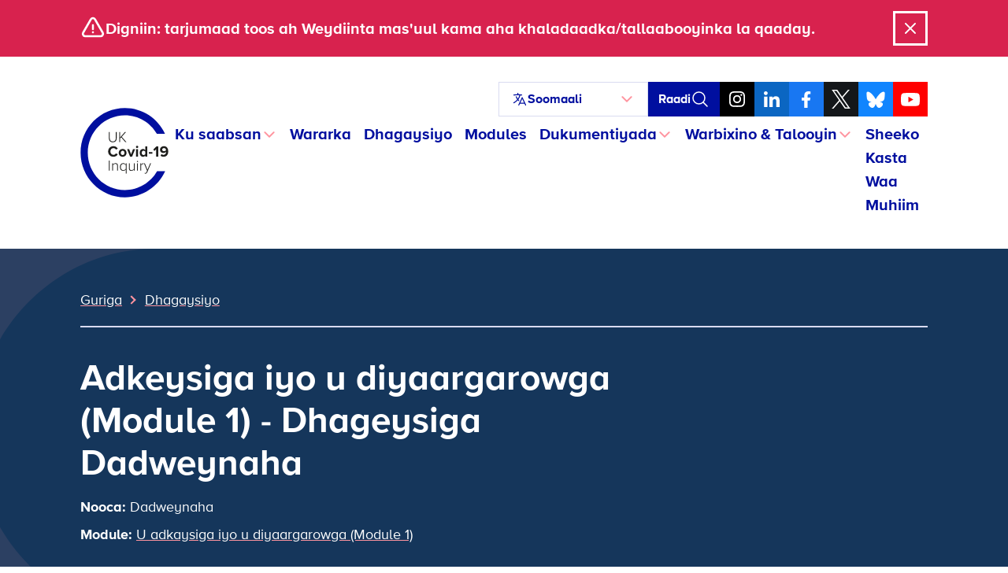

--- FILE ---
content_type: text/html; charset=UTF-8
request_url: https://covid19.public-inquiry.uk/so/hearings/adkaysi-iyo-diyaargaraw/hdid/14993/
body_size: 23501
content:
<!doctype html>
<!--[if lt IE 9]><html class="no-js no-svg ie lt-ie9 lt-ie8 lt-ie7" lang="so"> <![endif]-->
<!--[if IE 9]><html class="no-js no-svg ie ie9 lt-ie9 lt-ie8" lang="so"> <![endif]-->
<!--[if gt IE 9]><!-->
	<html
	class="no-js no-svg" lang="so"> <!--<![endif]-->
	<head>
		<meta charset="UTF-8"/>
		<meta name="description" content="Baaritaanka madaxa banaan ee dadweynaha ee lagu baarayo faafitaanka Covid-19 ee gudaha UK">
		<link rel="stylesheet" href="https://covid19.public-inquiry.uk/wp-content/themes/c19inquiry-hearings/style.css" type="text/css" media="screen"/>
		<meta http-equiv="Content-Type" content="text/html; charset=UTF-8"/>
		<meta http-equiv="X-UA-Compatible" content="IE=edge">
		<meta name="viewport" content="width=device-width, initial-scale=1">
		<link rel="author" href="https://covid19.public-inquiry.uk/wp-content/themes/c19inquiry-hearings/humans.txt"/>
		<link rel="pingback" href="https://covid19.public-inquiry.uk/xmlrpc.php"/>
		<link rel="profile" href="http://gmpg.org/xfn/11">
		<link rel="preload" href="/wp-content/themes/c19inquiry-hearings/public/build/fonts/proximanova-regular-webfont.woff2" as="font" type="font/woff2" crossorigin>
		<link rel="preload" href="/wp-content/themes/c19inquiry-hearings/public/build/fonts/proximanova-bold-webfont.woff2" as="font" type="font/woff2" crossorigin>
		<meta name='robots' content='index, follow, max-image-preview:large, max-snippet:-1, max-video-preview:-1' />
	<style>img:is([sizes="auto" i], [sizes^="auto," i]) { contain-intrinsic-size: 3000px 1500px }</style>
	
	<!-- This site is optimized with the Yoast SEO Premium plugin v26.2 (Yoast SEO v26.5) - https://yoast.com/wordpress/plugins/seo/ -->
	<title>U adkaysiga iyo u diyaargarowga (Module 1) - Dhagaysi Dadweyne - Weydiinta Covid-19 UK</title>
	<meta name="description" content="Module 1 wuxuu eegay adkeysiga UK iyo u diyaargarowga cudurka faafa. Waxay tixgelisay in masiibada si habboon loo qorsheeyay iyo haddii UK" />
	<link rel="canonical" href="https://covid19.public-inquiry.uk/so/hearings/adkaysi-iyo-diyaargaraw/" />
	<meta property="og:locale" content="so_SO" />
	<meta property="og:type" content="article" />
	<meta property="og:title" content="U adkaysiga iyo u diyaargarowga (Module 1) - Dhagaysi Dadweyne - Weydiinta Covid-19 UK" />
	<meta property="og:description" content="Module 1 wuxuu eegay adkeysiga UK iyo u diyaargarowga cudurka faafa. Waxay tixgelisay in masiibada si habboon loo qorsheeyay iyo haddii UK" />
	<meta property="og:url" content="https://covid19.public-inquiry.uk/so/hearings/adkaysi-iyo-diyaargaraw/" />
	<meta property="og:site_name" content="UK Covid-19 Inquiry" />
	<meta property="article:publisher" content="https://www.facebook.com/covidinquiryuk/" />
	<meta property="article:modified_time" content="2024-10-24T12:13:03+00:00" />
	<meta property="og:image" content="https://covid19.public-inquiry.uk/wp-content/uploads/2023/06/16100109/c19-social-fallback.png" />
	<meta property="og:image:width" content="1200" />
	<meta property="og:image:height" content="630" />
	<meta property="og:image:type" content="image/png" />
	<meta name="twitter:card" content="summary_large_image" />
	<meta name="twitter:site" content="@covidinquiryuk" />
	<meta name="twitter:label1" content="Estimated reading time" />
	<meta name="twitter:data1" content="1 minute" />
	<script type="application/ld+json" class="yoast-schema-graph">{"@context":"https://schema.org","@graph":[{"@type":"WebPage","@id":"https://covid19.public-inquiry.uk/so/hearings/adkaysi-iyo-diyaargaraw/","url":"https://covid19.public-inquiry.uk/so/hearings/adkaysi-iyo-diyaargaraw/","name":"Resilience and preparedness (Module 1) - Public Hearings - UK Covid-19 Inquiry","isPartOf":{"@id":"https://covid19.public-inquiry.uk/so/#website"},"datePublished":"2023-04-14T15:00:22+00:00","dateModified":"2024-10-24T12:13:03+00:00","description":"Module 1 looked into the UK’s resilience and preparedness for the pandemic. It considered whether the pandemic was properly planned for and whether the UK","breadcrumb":{"@id":"https://covid19.public-inquiry.uk/so/hearings/adkaysi-iyo-diyaargaraw/#breadcrumb"},"inLanguage":"en-GB","potentialAction":[{"@type":"ReadAction","target":["https://covid19.public-inquiry.uk/so/hearings/adkaysi-iyo-diyaargaraw/"]}]},{"@type":"BreadcrumbList","@id":"https://covid19.public-inquiry.uk/so/hearings/adkaysi-iyo-diyaargaraw/#breadcrumb","itemListElement":[{"@type":"ListItem","position":1,"name":"Home","item":"https://covid19.public-inquiry.uk/so/"},{"@type":"ListItem","position":2,"name":"Hearings","item":"https://covid19.public-inquiry.uk/so/hearings/"},{"@type":"ListItem","position":3,"name":"Resilience and preparedness (Module 1) &#8211; Public Hearings"}]},{"@type":"WebSite","@id":"https://covid19.public-inquiry.uk/so/#website","url":"https://covid19.public-inquiry.uk/so/","name":"UK Covid-19 Inquiry","description":"The independent public inquiry to examine the Covid-19 pandemic in the UK","publisher":{"@id":"https://covid19.public-inquiry.uk/so/#organization"},"potentialAction":[{"@type":"SearchAction","target":{"@type":"EntryPoint","urlTemplate":"https://covid19.public-inquiry.uk/so/?s={search_term_string}"},"query-input":{"@type":"PropertyValueSpecification","valueRequired":true,"valueName":"search_term_string"}}],"inLanguage":"en-GB"},{"@type":"Organization","@id":"https://covid19.public-inquiry.uk/so/#organization","name":"UK Covid-19 Inquiry","url":"https://covid19.public-inquiry.uk/so/","logo":{"@type":"ImageObject","inLanguage":"en-GB","@id":"https://covid19.public-inquiry.uk/so/#/schema/logo/image/","url":"https://covid19.public-inquiry.uk/wp-content/uploads/2023/04/c19-icon.png","contentUrl":"https://covid19.public-inquiry.uk/wp-content/uploads/2023/04/c19-icon.png","width":180,"height":180,"caption":"UK Covid-19 Inquiry"},"image":{"@id":"https://covid19.public-inquiry.uk/so/#/schema/logo/image/"},"sameAs":["https://www.facebook.com/covidinquiryuk/","https://x.com/covidinquiryuk","https://uk.linkedin.com/company/uk-covid-19-inquiry","https://www.youtube.com/@UKCovid-19Inquiry","https://www.instagram.com/UKCovid19Inquiry/"]}]}</script>
	<!-- / Yoast SEO Premium plugin. -->


<link rel='dns-prefetch' href='//cc.cdn.civiccomputing.com' />
<link rel="alternate" type="application/rss+xml" title="UK Covid-19 Inquiry &raquo; Feed" href="https://covid19.public-inquiry.uk/so/feed/" />
<link rel="alternate" type="application/rss+xml" title="UK Covid-19 Inquiry &raquo; Comments Feed" href="https://covid19.public-inquiry.uk/so/comments/feed/" />
<script type="text/javascript">
/* <![CDATA[ */
window._wpemojiSettings = {"baseUrl":"https:\/\/s.w.org\/images\/core\/emoji\/16.0.1\/72x72\/","ext":".png","svgUrl":"https:\/\/s.w.org\/images\/core\/emoji\/16.0.1\/svg\/","svgExt":".svg","source":{"concatemoji":"https:\/\/covid19.public-inquiry.uk\/wp-includes\/js\/wp-emoji-release.min.js?ver=28fbe77687a64c3e1cb65fedbcbe393b"}};
/*! This file is auto-generated */
!function(s,n){var o,i,e;function c(e){try{var t={supportTests:e,timestamp:(new Date).valueOf()};sessionStorage.setItem(o,JSON.stringify(t))}catch(e){}}function p(e,t,n){e.clearRect(0,0,e.canvas.width,e.canvas.height),e.fillText(t,0,0);var t=new Uint32Array(e.getImageData(0,0,e.canvas.width,e.canvas.height).data),a=(e.clearRect(0,0,e.canvas.width,e.canvas.height),e.fillText(n,0,0),new Uint32Array(e.getImageData(0,0,e.canvas.width,e.canvas.height).data));return t.every(function(e,t){return e===a[t]})}function u(e,t){e.clearRect(0,0,e.canvas.width,e.canvas.height),e.fillText(t,0,0);for(var n=e.getImageData(16,16,1,1),a=0;a<n.data.length;a++)if(0!==n.data[a])return!1;return!0}function f(e,t,n,a){switch(t){case"flag":return n(e,"\ud83c\udff3\ufe0f\u200d\u26a7\ufe0f","\ud83c\udff3\ufe0f\u200b\u26a7\ufe0f")?!1:!n(e,"\ud83c\udde8\ud83c\uddf6","\ud83c\udde8\u200b\ud83c\uddf6")&&!n(e,"\ud83c\udff4\udb40\udc67\udb40\udc62\udb40\udc65\udb40\udc6e\udb40\udc67\udb40\udc7f","\ud83c\udff4\u200b\udb40\udc67\u200b\udb40\udc62\u200b\udb40\udc65\u200b\udb40\udc6e\u200b\udb40\udc67\u200b\udb40\udc7f");case"emoji":return!a(e,"\ud83e\udedf")}return!1}function g(e,t,n,a){var r="undefined"!=typeof WorkerGlobalScope&&self instanceof WorkerGlobalScope?new OffscreenCanvas(300,150):s.createElement("canvas"),o=r.getContext("2d",{willReadFrequently:!0}),i=(o.textBaseline="top",o.font="600 32px Arial",{});return e.forEach(function(e){i[e]=t(o,e,n,a)}),i}function t(e){var t=s.createElement("script");t.src=e,t.defer=!0,s.head.appendChild(t)}"undefined"!=typeof Promise&&(o="wpEmojiSettingsSupports",i=["flag","emoji"],n.supports={everything:!0,everythingExceptFlag:!0},e=new Promise(function(e){s.addEventListener("DOMContentLoaded",e,{once:!0})}),new Promise(function(t){var n=function(){try{var e=JSON.parse(sessionStorage.getItem(o));if("object"==typeof e&&"number"==typeof e.timestamp&&(new Date).valueOf()<e.timestamp+604800&&"object"==typeof e.supportTests)return e.supportTests}catch(e){}return null}();if(!n){if("undefined"!=typeof Worker&&"undefined"!=typeof OffscreenCanvas&&"undefined"!=typeof URL&&URL.createObjectURL&&"undefined"!=typeof Blob)try{var e="postMessage("+g.toString()+"("+[JSON.stringify(i),f.toString(),p.toString(),u.toString()].join(",")+"));",a=new Blob([e],{type:"text/javascript"}),r=new Worker(URL.createObjectURL(a),{name:"wpTestEmojiSupports"});return void(r.onmessage=function(e){c(n=e.data),r.terminate(),t(n)})}catch(e){}c(n=g(i,f,p,u))}t(n)}).then(function(e){for(var t in e)n.supports[t]=e[t],n.supports.everything=n.supports.everything&&n.supports[t],"flag"!==t&&(n.supports.everythingExceptFlag=n.supports.everythingExceptFlag&&n.supports[t]);n.supports.everythingExceptFlag=n.supports.everythingExceptFlag&&!n.supports.flag,n.DOMReady=!1,n.readyCallback=function(){n.DOMReady=!0}}).then(function(){return e}).then(function(){var e;n.supports.everything||(n.readyCallback(),(e=n.source||{}).concatemoji?t(e.concatemoji):e.wpemoji&&e.twemoji&&(t(e.twemoji),t(e.wpemoji)))}))}((window,document),window._wpemojiSettings);
/* ]]> */
</script>
<style id='wp-emoji-styles-inline-css' type='text/css'>

	img.wp-smiley, img.emoji {
		display: inline !important;
		border: none !important;
		box-shadow: none !important;
		height: 1em !important;
		width: 1em !important;
		margin: 0 0.07em !important;
		vertical-align: -0.1em !important;
		background: none !important;
		padding: 0 !important;
	}
</style>
<link rel='stylesheet' id='wp-block-library-css' href='https://covid19.public-inquiry.uk/wp-includes/css/dist/block-library/style.min.css?ver=28fbe77687a64c3e1cb65fedbcbe393b' type='text/css' media='all' />
<style id='classic-theme-styles-inline-css' type='text/css'>
/*! This file is auto-generated */
.wp-block-button__link{color:#fff;background-color:#32373c;border-radius:9999px;box-shadow:none;text-decoration:none;padding:calc(.667em + 2px) calc(1.333em + 2px);font-size:1.125em}.wp-block-file__button{background:#32373c;color:#fff;text-decoration:none}
</style>
<style id='global-styles-inline-css' type='text/css'>
:root{--wp--preset--aspect-ratio--square: 1;--wp--preset--aspect-ratio--4-3: 4/3;--wp--preset--aspect-ratio--3-4: 3/4;--wp--preset--aspect-ratio--3-2: 3/2;--wp--preset--aspect-ratio--2-3: 2/3;--wp--preset--aspect-ratio--16-9: 16/9;--wp--preset--aspect-ratio--9-16: 9/16;--wp--preset--color--black: #000000;--wp--preset--color--cyan-bluish-gray: #abb8c3;--wp--preset--color--white: #ffffff;--wp--preset--color--pale-pink: #f78da7;--wp--preset--color--vivid-red: #cf2e2e;--wp--preset--color--luminous-vivid-orange: #ff6900;--wp--preset--color--luminous-vivid-amber: #fcb900;--wp--preset--color--light-green-cyan: #7bdcb5;--wp--preset--color--vivid-green-cyan: #00d084;--wp--preset--color--pale-cyan-blue: #8ed1fc;--wp--preset--color--vivid-cyan-blue: #0693e3;--wp--preset--color--vivid-purple: #9b51e0;--wp--preset--gradient--vivid-cyan-blue-to-vivid-purple: linear-gradient(135deg,rgba(6,147,227,1) 0%,rgb(155,81,224) 100%);--wp--preset--gradient--light-green-cyan-to-vivid-green-cyan: linear-gradient(135deg,rgb(122,220,180) 0%,rgb(0,208,130) 100%);--wp--preset--gradient--luminous-vivid-amber-to-luminous-vivid-orange: linear-gradient(135deg,rgba(252,185,0,1) 0%,rgba(255,105,0,1) 100%);--wp--preset--gradient--luminous-vivid-orange-to-vivid-red: linear-gradient(135deg,rgba(255,105,0,1) 0%,rgb(207,46,46) 100%);--wp--preset--gradient--very-light-gray-to-cyan-bluish-gray: linear-gradient(135deg,rgb(238,238,238) 0%,rgb(169,184,195) 100%);--wp--preset--gradient--cool-to-warm-spectrum: linear-gradient(135deg,rgb(74,234,220) 0%,rgb(151,120,209) 20%,rgb(207,42,186) 40%,rgb(238,44,130) 60%,rgb(251,105,98) 80%,rgb(254,248,76) 100%);--wp--preset--gradient--blush-light-purple: linear-gradient(135deg,rgb(255,206,236) 0%,rgb(152,150,240) 100%);--wp--preset--gradient--blush-bordeaux: linear-gradient(135deg,rgb(254,205,165) 0%,rgb(254,45,45) 50%,rgb(107,0,62) 100%);--wp--preset--gradient--luminous-dusk: linear-gradient(135deg,rgb(255,203,112) 0%,rgb(199,81,192) 50%,rgb(65,88,208) 100%);--wp--preset--gradient--pale-ocean: linear-gradient(135deg,rgb(255,245,203) 0%,rgb(182,227,212) 50%,rgb(51,167,181) 100%);--wp--preset--gradient--electric-grass: linear-gradient(135deg,rgb(202,248,128) 0%,rgb(113,206,126) 100%);--wp--preset--gradient--midnight: linear-gradient(135deg,rgb(2,3,129) 0%,rgb(40,116,252) 100%);--wp--preset--font-size--small: 13px;--wp--preset--font-size--medium: 20px;--wp--preset--font-size--large: 36px;--wp--preset--font-size--x-large: 42px;--wp--preset--spacing--20: 0.44rem;--wp--preset--spacing--30: 0.67rem;--wp--preset--spacing--40: 1rem;--wp--preset--spacing--50: 1.5rem;--wp--preset--spacing--60: 2.25rem;--wp--preset--spacing--70: 3.38rem;--wp--preset--spacing--80: 5.06rem;--wp--preset--shadow--natural: 6px 6px 9px rgba(0, 0, 0, 0.2);--wp--preset--shadow--deep: 12px 12px 50px rgba(0, 0, 0, 0.4);--wp--preset--shadow--sharp: 6px 6px 0px rgba(0, 0, 0, 0.2);--wp--preset--shadow--outlined: 6px 6px 0px -3px rgba(255, 255, 255, 1), 6px 6px rgba(0, 0, 0, 1);--wp--preset--shadow--crisp: 6px 6px 0px rgba(0, 0, 0, 1);}:where(.is-layout-flex){gap: 0.5em;}:where(.is-layout-grid){gap: 0.5em;}body .is-layout-flex{display: flex;}.is-layout-flex{flex-wrap: wrap;align-items: center;}.is-layout-flex > :is(*, div){margin: 0;}body .is-layout-grid{display: grid;}.is-layout-grid > :is(*, div){margin: 0;}:where(.wp-block-columns.is-layout-flex){gap: 2em;}:where(.wp-block-columns.is-layout-grid){gap: 2em;}:where(.wp-block-post-template.is-layout-flex){gap: 1.25em;}:where(.wp-block-post-template.is-layout-grid){gap: 1.25em;}.has-black-color{color: var(--wp--preset--color--black) !important;}.has-cyan-bluish-gray-color{color: var(--wp--preset--color--cyan-bluish-gray) !important;}.has-white-color{color: var(--wp--preset--color--white) !important;}.has-pale-pink-color{color: var(--wp--preset--color--pale-pink) !important;}.has-vivid-red-color{color: var(--wp--preset--color--vivid-red) !important;}.has-luminous-vivid-orange-color{color: var(--wp--preset--color--luminous-vivid-orange) !important;}.has-luminous-vivid-amber-color{color: var(--wp--preset--color--luminous-vivid-amber) !important;}.has-light-green-cyan-color{color: var(--wp--preset--color--light-green-cyan) !important;}.has-vivid-green-cyan-color{color: var(--wp--preset--color--vivid-green-cyan) !important;}.has-pale-cyan-blue-color{color: var(--wp--preset--color--pale-cyan-blue) !important;}.has-vivid-cyan-blue-color{color: var(--wp--preset--color--vivid-cyan-blue) !important;}.has-vivid-purple-color{color: var(--wp--preset--color--vivid-purple) !important;}.has-black-background-color{background-color: var(--wp--preset--color--black) !important;}.has-cyan-bluish-gray-background-color{background-color: var(--wp--preset--color--cyan-bluish-gray) !important;}.has-white-background-color{background-color: var(--wp--preset--color--white) !important;}.has-pale-pink-background-color{background-color: var(--wp--preset--color--pale-pink) !important;}.has-vivid-red-background-color{background-color: var(--wp--preset--color--vivid-red) !important;}.has-luminous-vivid-orange-background-color{background-color: var(--wp--preset--color--luminous-vivid-orange) !important;}.has-luminous-vivid-amber-background-color{background-color: var(--wp--preset--color--luminous-vivid-amber) !important;}.has-light-green-cyan-background-color{background-color: var(--wp--preset--color--light-green-cyan) !important;}.has-vivid-green-cyan-background-color{background-color: var(--wp--preset--color--vivid-green-cyan) !important;}.has-pale-cyan-blue-background-color{background-color: var(--wp--preset--color--pale-cyan-blue) !important;}.has-vivid-cyan-blue-background-color{background-color: var(--wp--preset--color--vivid-cyan-blue) !important;}.has-vivid-purple-background-color{background-color: var(--wp--preset--color--vivid-purple) !important;}.has-black-border-color{border-color: var(--wp--preset--color--black) !important;}.has-cyan-bluish-gray-border-color{border-color: var(--wp--preset--color--cyan-bluish-gray) !important;}.has-white-border-color{border-color: var(--wp--preset--color--white) !important;}.has-pale-pink-border-color{border-color: var(--wp--preset--color--pale-pink) !important;}.has-vivid-red-border-color{border-color: var(--wp--preset--color--vivid-red) !important;}.has-luminous-vivid-orange-border-color{border-color: var(--wp--preset--color--luminous-vivid-orange) !important;}.has-luminous-vivid-amber-border-color{border-color: var(--wp--preset--color--luminous-vivid-amber) !important;}.has-light-green-cyan-border-color{border-color: var(--wp--preset--color--light-green-cyan) !important;}.has-vivid-green-cyan-border-color{border-color: var(--wp--preset--color--vivid-green-cyan) !important;}.has-pale-cyan-blue-border-color{border-color: var(--wp--preset--color--pale-cyan-blue) !important;}.has-vivid-cyan-blue-border-color{border-color: var(--wp--preset--color--vivid-cyan-blue) !important;}.has-vivid-purple-border-color{border-color: var(--wp--preset--color--vivid-purple) !important;}.has-vivid-cyan-blue-to-vivid-purple-gradient-background{background: var(--wp--preset--gradient--vivid-cyan-blue-to-vivid-purple) !important;}.has-light-green-cyan-to-vivid-green-cyan-gradient-background{background: var(--wp--preset--gradient--light-green-cyan-to-vivid-green-cyan) !important;}.has-luminous-vivid-amber-to-luminous-vivid-orange-gradient-background{background: var(--wp--preset--gradient--luminous-vivid-amber-to-luminous-vivid-orange) !important;}.has-luminous-vivid-orange-to-vivid-red-gradient-background{background: var(--wp--preset--gradient--luminous-vivid-orange-to-vivid-red) !important;}.has-very-light-gray-to-cyan-bluish-gray-gradient-background{background: var(--wp--preset--gradient--very-light-gray-to-cyan-bluish-gray) !important;}.has-cool-to-warm-spectrum-gradient-background{background: var(--wp--preset--gradient--cool-to-warm-spectrum) !important;}.has-blush-light-purple-gradient-background{background: var(--wp--preset--gradient--blush-light-purple) !important;}.has-blush-bordeaux-gradient-background{background: var(--wp--preset--gradient--blush-bordeaux) !important;}.has-luminous-dusk-gradient-background{background: var(--wp--preset--gradient--luminous-dusk) !important;}.has-pale-ocean-gradient-background{background: var(--wp--preset--gradient--pale-ocean) !important;}.has-electric-grass-gradient-background{background: var(--wp--preset--gradient--electric-grass) !important;}.has-midnight-gradient-background{background: var(--wp--preset--gradient--midnight) !important;}.has-small-font-size{font-size: var(--wp--preset--font-size--small) !important;}.has-medium-font-size{font-size: var(--wp--preset--font-size--medium) !important;}.has-large-font-size{font-size: var(--wp--preset--font-size--large) !important;}.has-x-large-font-size{font-size: var(--wp--preset--font-size--x-large) !important;}
:where(.wp-block-post-template.is-layout-flex){gap: 1.25em;}:where(.wp-block-post-template.is-layout-grid){gap: 1.25em;}
:where(.wp-block-columns.is-layout-flex){gap: 2em;}:where(.wp-block-columns.is-layout-grid){gap: 2em;}
:root :where(.wp-block-pullquote){font-size: 1.5em;line-height: 1.6;}
</style>
<link rel='stylesheet' id='trp-language-switcher-style-css' href='https://covid19.public-inquiry.uk/wp-content/plugins/translatepress-multilingual/assets/css/trp-language-switcher.css?ver=2.10.7' type='text/css' media='all' />
<link rel='stylesheet' id='c19inquiry-styles-css' href='https://covid19.public-inquiry.uk/wp-content/themes/c19inquiry-hearings/public/build/style-index.css?ver=3.0.5' type='text/css' media='all' />
<script type="text/javascript" src="https://covid19.public-inquiry.uk/wp-includes/js/jquery/jquery.min.js?ver=3.7.1" id="jquery-core-js"></script>
<script type="text/javascript" src="https://covid19.public-inquiry.uk/wp-includes/js/jquery/jquery-migrate.min.js?ver=3.4.1" id="jquery-migrate-js"></script>
<link rel="https://api.w.org/" href="https://covid19.public-inquiry.uk/so/wp-json/" /><link rel="EditURI" type="application/rsd+xml" title="RSD" href="https://covid19.public-inquiry.uk/xmlrpc.php?rsd" />

<link rel='shortlink' href='https://covid19.public-inquiry.uk/so/?p=11838' />
<link rel="alternate" title="oEmbed (JSON)" type="application/json+oembed" href="https://covid19.public-inquiry.uk/so/wp-json/oembed/1.0/embed?url=https%3A%2F%2Fcovid19.public-inquiry.uk%2Fso%2Fhearings%2Fadkaysi-iyo-diyaargaraw%2F" />
<link rel="alternate" title="oEmbed (XML)" type="text/xml+oembed" href="https://covid19.public-inquiry.uk/so/wp-json/oembed/1.0/embed?url=https%3A%2F%2Fcovid19.public-inquiry.uk%2Fso%2Fhearings%2Fadkaysi-iyo-diyaargaraw%2F&#038;format=xml" />
<link rel="alternate" hreflang="en-GB" href="https://covid19.public-inquiry.uk/hearings/resilience-and-preparedness/hdid/14993/"/>
<link rel="alternate" hreflang="cy" href="https://covid19.public-inquiry.uk/cy/hearings/gwytnwch-a-pharodrwydd/hdid/14993/"/>
<link rel="alternate" hreflang="pl-PL" href="https://covid19.public-inquiry.uk/pl/hearings/odpornosc-i-gotowosc-2/hdid/14993/"/>
<link rel="alternate" hreflang="pa" href="https://covid19.public-inquiry.uk/pa/hearings/ਲਚਕੀਲਾਪਣ-ਅਤੇ-ਤਿਆਰੀ/hdid/14993/"/>
<link rel="alternate" hreflang="ur" href="https://covid19.public-inquiry.uk/ur/hearings/لچک-اور-تیاری-2/hdid/14993/"/>
<link rel="alternate" hreflang="ar" href="https://covid19.public-inquiry.uk/ar/hearings/المرونة-والاستعداد-2/hdid/14993/"/>
<link rel="alternate" hreflang="bn-BD" href="https://covid19.public-inquiry.uk/bn/hearings/স্থিতিস্থাপকতা-এবং-প্রস্-2/hdid/14993/"/>
<link rel="alternate" hreflang="gu" href="https://covid19.public-inquiry.uk/gu/hearings/સ્થિતિસ્થાપકતા-અને-તૈયાર/hdid/14993/"/>
<link rel="alternate" hreflang="zh-CN" href="https://covid19.public-inquiry.uk/zh/hearings/弹性和准备-2/hdid/14993/"/>
<link rel="alternate" hreflang="ckb" href="https://covid19.public-inquiry.uk/ku/hearings/berxwedan-u-amadekari/hdid/14993/"/>
<link rel="alternate" hreflang="so" href="https://covid19.public-inquiry.uk/so/hearings/adkaysi-iyo-diyaargaraw/hdid/14993/"/>
<link rel="alternate" hreflang="tl" href="https://covid19.public-inquiry.uk/tl/hearings/katatagan-at-kahandaan-2/hdid/14993/"/>
<link rel="alternate" hreflang="en" href="https://covid19.public-inquiry.uk/hearings/resilience-and-preparedness/hdid/14993/"/>
<link rel="alternate" hreflang="pl" href="https://covid19.public-inquiry.uk/pl/hearings/odpornosc-i-gotowosc-2/hdid/14993/"/>
<link rel="alternate" hreflang="bn" href="https://covid19.public-inquiry.uk/bn/hearings/স্থিতিস্থাপকতা-এবং-প্রস্-2/hdid/14993/"/>
<link rel="alternate" hreflang="zh" href="https://covid19.public-inquiry.uk/zh/hearings/弹性和准备-2/hdid/14993/"/>
<link rel="icon" href="https://covid19.public-inquiry.uk/wp-content/uploads/2023/04/c19-icon-150x150.png" sizes="32x32" />
<link rel="icon" href="https://covid19.public-inquiry.uk/wp-content/uploads/2023/04/c19-icon.png" sizes="192x192" />
<link rel="apple-touch-icon" href="https://covid19.public-inquiry.uk/wp-content/uploads/2023/04/c19-icon.png" />
<meta name="msapplication-TileImage" content="https://covid19.public-inquiry.uk/wp-content/uploads/2023/04/c19-icon.png" />


		<script>
	// Include the following lines to define the gtag() function when
// calling this code prior to your gtag.js or Tag Manager snippet
window.dataLayer = window.dataLayer || [];
function gtag() {
dataLayer.push(arguments);
}

// Call the default command before gtag.js or Tag Manager runs to
// adjust how the tags operate when they run. Modify the defaults
// per your business requirements and prior consent granted/denied, e.g.:
gtag('consent', 'default', {
'ad_storage': 'denied',
'analytics_storage': 'denied'
});
</script>

<!-- Google tag (gtag.js) -->
<script async src="https://www.googletagmanager.com/gtag/js?id=DC-13372831"></script>
<script>
	window.dataLayer = window.dataLayer || [];
function gtag() {
dataLayer.push(arguments);
}
gtag('js', new Date());
gtag('config', 'DC-13372831');
</script>
<!-- End of global snippet: Please do not remove -->

<!-- Google tag (gtag.js) -->
<script async src="https://www.googletagmanager.com/gtag/js?id=G-2V0236MQZZ"></script>
<script>
	window.dataLayer = window.dataLayer || [];
function gtag() {
dataLayer.push(arguments);
}
gtag('js', new Date());
gtag('config', 'G-2V0236MQZZ');
</script>
<!-- End of global snippet: Please do not remove -->

<!-- Google tag (gtag.js) -->
<script async src="https://www.googletagmanager.com/gtag/js?id=AW-11187735484"></script>
<script>
	window.dataLayer = window.dataLayer || [];
function gtag() {
dataLayer.push(arguments);
}
gtag('js', new Date());
gtag('config', 'AW-11187735484');
</script>
<!-- End of global snippet: Please do not remove -->
		<!-- Bing Global Tag -->
<script>
	(function (w, d, t, r, u) {
var f,
n,
i;
w[u] = w[u] || [],
f = function () {
var o = {
ti: "85001684",
enableAutoSpaTracking: true
};
o.q = w[u],
w[u] = new UET(o),
w[u].push("pageLoad")
},
n = d.createElement(t),
n.src = r,
n.async = 1,
n.onload = n.onreadystatechange = function () {
var s = this.readyState;
s && s !== "loaded" && s !== "complete" || (f(), n.onload = n.onreadystatechange = null)
},
i = d.getElementsByTagName(t)[0],
i.parentNode.insertBefore(n, i)
})(window, document, "script", "//bat.bing.com/bat.js", "uetq");
</script>
		<!-- Hotjar Tracking Code for https://covid19.public-inquiry.uk -->
<script>
	(function (h, o, t, j, a, r) {
h.hj = h.hj || function () {
(h.hj.q = h.hj.q || []).push(arguments)
};
h._hjSettings = {
hjid: 3187026,
hjsv: 6
};
a = o.getElementsByTagName('head')[0];
r = o.createElement('script');
r.async = 1;
r.src = t + h._hjSettings.hjid + j + h._hjSettings.hjsv;
a.appendChild(r);
})(window, document, 'https://static.hotjar.com/c/hotjar-', '.js?sv=');
</script>
		
<script type="text/javascript">

	_linkedin_partner_id = "5414482";
window._linkedin_data_partner_ids = window._linkedin_data_partner_ids || [];
window._linkedin_data_partner_ids.push(_linkedin_partner_id);
</script>
<script type="text/javascript">

	(function (l) {
if (! l) {
window.lintrk = function (a, b) {
window.lintrk.q.push([a, b])
};
window.lintrk.q = []
}
var s = document.getElementsByTagName("script")[0];
var b = document.createElement("script");
b.type = "text/javascript";
b.async = true;
b.src = "https://snap.licdn.com/li.lms-analytics/insight.min.js";
s.parentNode.insertBefore(b, s);
})(window.lintrk);

window.lintrk('track', {conversion_id: 16381628});
</script>

<noscript>

	<img height="1" width="1" style="display:none;" alt="" src="https://px.ads.linkedin.com/collect/?pid=5414482&fmt=gif"/>

</noscript>

		
<script type="text/javascript">

	// Reddit Pixel - Page tracking.
!function (w, d) {
if (! w.rdt) {
var p = w.rdt = function () {
p.sendEvent ? p.sendEvent.apply(p, arguments) : p.callQueue.push(arguments)
};
p.callQueue = [];
var t = d.createElement("script");
t.src = "https://www.redditstatic.com/ads/pixel.js",
t.async = !0;
var s = d.getElementsByTagName("script")[0];
s.parentNode.insertBefore(t, s)
}
}(window, document);
rdt('init', 'a2_fx9vykzpobpe');
rdt('track', 'PageVisit');
</script>

			</head>


	<body class="wp-singular hearing-template-default single single-hearing postid-11838 wp-custom-logo wp-theme-c19inquiry-hearings translatepress-so">
		<a class="skip-link visually-hidden-focusable link-white" href="#content" data-no-translation="" data-trp-gettext="">U bood nuxurka</a>

					
<noscript>
  <div id="noscriptBanner" class="noscript-banner bg-warning py-1 text-center">
    <div class="container-xl noscript-banner__content">
        <span data-no-translation><p>Waxaad isticmaalaysa browser-ka uu JavaScript naafo yahay. Qaar ka mid ah sifooyinka mareegahaan ayaa laga yaabaa inaysan u shaqeyn sidii loogu talagalay.</p></span>
    </div>
  </div>
</noscript>		
		  <div id="warningBanner" class="global-banner global-banner--warning" aria-hidden="true">
    <div class="container-xl global-banner__content">
      <div>
        <svg aria-hidden="true" fill="none" viewbox="0 0 24 24" stroke-width="2" stroke="currentColor" xmlns="http://www.w3.org/2000/svg" >
  <path stroke-linecap="round" stroke-linejoin="round" d="M12 9v3.75m-9.303 3.376c-.866 1.5.217 3.374 1.948 3.374h14.71c1.73 0 2.813-1.874 1.948-3.374L13.949 3.378c-.866-1.5-3.032-1.5-3.898 0L2.697 16.126zM12 15.75h.007v.008H12v-.008z" />
</svg>        <p>Digniin: tarjumaad toos ah Weydiinta mas'uul kama aha khaladaadka/tallaabooyinka la qaaday.</p>
      </div>
      <div>
        <button id="warningDismiss" aria-controls="warningBanner" class="btn btn-outline btn-outline--icon">
          <span class="visually-hidden">Xir</span>
          <svg aria-hidden="true" width="24" height="24" viewbox="0 0 24 24" fill="none" xmlns="http://www.w3.org/2000/svg">
  <path d="M6 18L18 6M6 6L18 18" stroke="currentColor" stroke-width="2" stroke-linecap="round" stroke-linejoin="round"/>
</svg>        </button>
      </div>
    </div>
  </div>

		<div class="container-xl">
							<header class="header">
					<nav class="navbar navbar-expand-md navbar-light" aria-label="Asal ahaan">
	<a class="logo" href="https://covid19.public-inquiry.uk/so">
		
			<svg aria-hidden="true" xmlns="http://www.w3.org/2000/svg" xml:space="preserve" style="fill-rule:evenodd;clip-rule:evenodd;stroke-linejoin:round;stroke-miterlimit:2" viewbox="0 0 299 302"><path d="M.476.5h298v301h-298z" style="fill:none"/><path d="M96.749 81.239h2.967v20.97c0 6.905 3.631 11.099 10.331 11.099 6.752 0 10.332-4.194 10.332-11.099v-20.97h2.966v21.021c0 8.44-4.501 13.708-13.298 13.708-8.746 0-13.298-5.319-13.298-13.708V81.239Zm55.853 34.115-14.066-16.06-3.785 4.143v11.917h-2.915V81.239h2.915v18.669l16.469-18.669h3.734l-14.526 16.265 15.908 17.85h-3.734Zm-58.343 31.518c0-10.585 8.004-17.815 18.073-17.815 7.848 0 12.238 4.131 14.664 8.417l-6.299 3.098c-1.446-2.788-4.544-5.008-8.365-5.008-5.99 0-10.534 4.802-10.534 11.308s4.544 11.308 10.534 11.308c3.821 0 6.919-2.169 8.365-5.008l6.299 3.046c-2.478 4.286-6.816 8.468-14.664 8.468-10.069 0-18.073-7.229-18.073-17.814Zm35.99 4.699c0-7.074 4.957-13.064 13.167-13.064 8.261 0 13.218 5.99 13.218 13.064 0 7.125-4.957 13.115-13.218 13.115-8.21 0-13.167-5.99-13.167-13.115Zm19.57 0c0-3.873-2.324-7.23-6.403-7.23s-6.351 3.357-6.351 7.23c0 3.924 2.272 7.28 6.351 7.28 4.079 0 6.403-3.356 6.403-7.28Zm18.743 12.496-10.017-24.94h7.022l6.506 17.349 6.506-17.349h7.074l-10.017 24.94h-7.074Zm20.653 0v-24.94h6.558v24.94h-6.558Zm-.671-32.531c0-2.169 1.807-3.924 3.924-3.924a3.922 3.922 0 0 1 3.924 3.924 3.923 3.923 0 0 1-3.924 3.925c-2.117 0-3.924-1.756-3.924-3.925Zm31.497 32.531v-3.15c-1.962 2.426-4.699 3.769-7.694 3.769-6.299 0-11.05-4.75-11.05-13.064 0-8.158 4.699-13.115 11.05-13.115 2.943 0 5.732 1.291 7.694 3.821v-12.702h6.609v34.441h-6.609Zm0-16.885c-1.136-1.653-3.46-2.841-5.68-2.841-3.718 0-6.3 2.944-6.3 7.281 0 4.286 2.582 7.229 6.3 7.229 2.22 0 4.544-1.187 5.68-2.84v-8.829Zm12.031 7.177v-5.577h12.393v5.577h-12.393Zm24.99 9.708v-24.992l-5.679 5.835-4.183-4.389 10.844-10.895h6.403v34.441h-7.385Zm18.124-8.469c1.859 1.704 3.821 2.634 6.866 2.634 5.527 0 8.624-4.699 8.624-9.914v-.723c-1.652 2.324-5.111 4.44-8.88 4.44-6.197 0-11.774-3.82-11.774-11.153 0-6.712 5.37-11.825 13.219-11.825 10.431 0 14.82 8.056 14.82 17.815 0 10.379-5.835 17.762-16.009 17.762-4.181 0-7.692-1.394-10.119-3.562l3.253-5.474Zm8.365-20.189c-3.924 0-6.042 2.736-6.042 5.163 0 3.666 3.047 5.267 6.352 5.267 2.582 0 5.112-1.187 6.712-3.201-.258-3.305-2.117-7.229-7.022-7.229ZM96.749 211.561v-34.115h2.915v34.115h-2.915Zm27.977 0v-16.725c0-4.757-2.404-6.189-5.984-6.189-3.171 0-6.444 1.995-8.03 4.245v18.669h-2.66v-24.704h2.66v3.734c1.79-2.148 5.319-4.348 8.9-4.348 5.012 0 7.774 2.455 7.774 8.03v17.288h-2.66Zm31.866 9.411h-2.711v-13.4c-1.996 2.813-5.064 4.603-8.593 4.603-6.598 0-11.048-5.115-11.048-12.992 0-7.927 4.45-12.94 11.048-12.94 3.682 0 6.853 1.995 8.593 4.501v-3.887h2.711v34.115Zm-2.711-27.926c-1.433-2.353-4.706-4.399-8.133-4.399-5.473 0-8.644 4.552-8.644 10.536 0 5.985 3.171 10.588 8.644 10.588 3.427 0 6.7-2.148 8.133-4.501v-12.224Zm27.619 18.515v-3.631c-2.046 2.25-5.32 4.245-8.9 4.245-5.063 0-7.774-2.353-7.774-7.928v-17.39h2.66v16.776c0 4.808 2.403 6.138 5.983 6.138 3.172 0 6.394-1.892 8.031-4.092v-18.822h2.659v24.704H181.5Zm10.946 0v-24.704h2.659v24.704h-2.659Zm-.717-30.944c0-1.125.972-2.046 2.046-2.046 1.126 0 2.046.921 2.046 2.046 0 1.125-.92 2.046-2.046 2.046-1.074 0-2.046-.921-2.046-2.046Zm11.662 30.944v-24.704h2.66v4.245c2.096-2.761 4.91-4.757 8.336-4.757v2.916c-.46-.102-.818-.102-1.33-.102-2.506 0-5.881 2.25-7.006 4.398v18.004h-2.66Zm15.036 7.212c.563.256 1.535.409 2.149.409 1.637 0 2.762-.665 3.734-3.017l1.943-4.399-10.434-24.909h2.967l9.002 21.584 8.899-21.584h3.018l-12.787 30.126c-1.329 3.12-3.427 4.603-6.342 4.603-.818 0-1.943-.153-2.608-.358l.459-2.455Z" style="fill:#1d1d1b"/><path d="M260.252 213.479c-21.725 37.818-62.529 63.342-109.184 63.342-69.378 0-125.821-56.443-125.821-125.821S81.69 25.179 151.068 25.179c46.163 0 86.591 24.993 108.484 62.154h27.51C263.058 36.268 211.129.823 151.068.823 68.261.823.891 68.192.891 151c0 82.808 67.37 150.177 150.177 150.177 60.526 0 112.797-35.994 136.549-87.698h-27.365Z" style="fill:#000f9f;fill-rule:nonzero"/></svg>
				<span class="visually-hidden">UK Covid-19 Inquiry</span>
	</a>

	<div class="navbar-wrapper">

		<div class="utility-controls py-lg-0">

			<div class="utility-links">
				<ul class="list-reset lang-toggle">
						<li class="dropdown">
				<a class="dropdown-toggle lang-toggle__select" id="English(UK)Dropdown" role="button" data-bs-toggle="dropdown" aria-expanded="false" data-no-translation>
                    <svg aria-hidden="true" width="24" height="24" viewbox="0 0 24 24" stroke-width="1.5" stroke="currentColor" fill="none" xmlns="http://www.w3.org/2000/svg">
  <path stroke-linecap="round" stroke-linejoin="round" d="M10.5 21l5.25-11.25L21 21m-9-3h7.5M3 5.621a48.474 48.474 0 016-.371m0 0c1.12 0 2.233.038 3.334.114M9 5.25V3m3.334 2.364C11.176 10.658 7.69 15.08 3 17.502m9.334-12.138c.896.061 1.785.147 2.666.257m-4.589 8.495a18.023 18.023 0 01-3.827-5.802"></path>
</svg>                    <span id="currentLang">English (UK)</span>
				</a>
				<ul class="dropdown-menu" aria-labelledby="English(UK)Dropdown">
											<li>
							<a class="dropdown-item" href="https://covid19.public-inquiry.uk/hearings/resilience-and-preparedness/hdid/14993/"><span data-no-translation><span class="trp-ls-language-name">English (UK)</span></span><svg aria-hidden="true" width="24" height="24" viewbox="0 0 24 24" stroke-width="1.5" stroke="currentColor" fill="none" xmlns="http://www.w3.org/2000/svg" >
  <path stroke-linecap="round" stroke-linejoin="round" d="M9 12.75L11.25 15 15 9.75M21 12a9 9 0 11-18 0 9 9 0 0118 0z"></path>
</svg></a>
						</li>
											<li>
							<a class="dropdown-item" href="https://covid19.public-inquiry.uk/cy/hearings/gwytnwch-a-pharodrwydd/hdid/14993/"><span data-no-translation><span class="trp-ls-language-name">Cymraeg</span></span><svg aria-hidden="true" width="24" height="24" viewbox="0 0 24 24" stroke-width="1.5" stroke="currentColor" fill="none" xmlns="http://www.w3.org/2000/svg" >
  <path stroke-linecap="round" stroke-linejoin="round" d="M9 12.75L11.25 15 15 9.75M21 12a9 9 0 11-18 0 9 9 0 0118 0z"></path>
</svg></a>
						</li>
											<li>
							<a class="dropdown-item" href="https://covid19.public-inquiry.uk/pl/hearings/odpornosc-i-gotowosc-2/hdid/14993/"><span data-no-translation><span class="trp-ls-language-name">Polski</span></span><svg aria-hidden="true" width="24" height="24" viewbox="0 0 24 24" stroke-width="1.5" stroke="currentColor" fill="none" xmlns="http://www.w3.org/2000/svg" >
  <path stroke-linecap="round" stroke-linejoin="round" d="M9 12.75L11.25 15 15 9.75M21 12a9 9 0 11-18 0 9 9 0 0118 0z"></path>
</svg></a>
						</li>
											<li>
							<a class="dropdown-item" href="https://covid19.public-inquiry.uk/pa/hearings/ਲਚਕੀਲਾਪਣ-ਅਤੇ-ਤਿਆਰੀ/hdid/14993/"><span data-no-translation><span class="trp-ls-language-name">ਪੰਜਾਬੀ</span></span><svg aria-hidden="true" width="24" height="24" viewbox="0 0 24 24" stroke-width="1.5" stroke="currentColor" fill="none" xmlns="http://www.w3.org/2000/svg" >
  <path stroke-linecap="round" stroke-linejoin="round" d="M9 12.75L11.25 15 15 9.75M21 12a9 9 0 11-18 0 9 9 0 0118 0z"></path>
</svg></a>
						</li>
											<li>
							<a class="dropdown-item" href="https://covid19.public-inquiry.uk/ur/hearings/لچک-اور-تیاری-2/hdid/14993/"><span data-no-translation><span class="trp-ls-language-name">اردو</span></span><svg aria-hidden="true" width="24" height="24" viewbox="0 0 24 24" stroke-width="1.5" stroke="currentColor" fill="none" xmlns="http://www.w3.org/2000/svg" >
  <path stroke-linecap="round" stroke-linejoin="round" d="M9 12.75L11.25 15 15 9.75M21 12a9 9 0 11-18 0 9 9 0 0118 0z"></path>
</svg></a>
						</li>
											<li>
							<a class="dropdown-item" href="https://covid19.public-inquiry.uk/ar/hearings/المرونة-والاستعداد-2/hdid/14993/"><span data-no-translation><span class="trp-ls-language-name">العربية</span></span><svg aria-hidden="true" width="24" height="24" viewbox="0 0 24 24" stroke-width="1.5" stroke="currentColor" fill="none" xmlns="http://www.w3.org/2000/svg" >
  <path stroke-linecap="round" stroke-linejoin="round" d="M9 12.75L11.25 15 15 9.75M21 12a9 9 0 11-18 0 9 9 0 0118 0z"></path>
</svg></a>
						</li>
											<li>
							<a class="dropdown-item" href="https://covid19.public-inquiry.uk/bn/hearings/স্থিতিস্থাপকতা-এবং-প্রস্-2/hdid/14993/"><span data-no-translation><span class="trp-ls-language-name">বাংলা</span></span><svg aria-hidden="true" width="24" height="24" viewbox="0 0 24 24" stroke-width="1.5" stroke="currentColor" fill="none" xmlns="http://www.w3.org/2000/svg" >
  <path stroke-linecap="round" stroke-linejoin="round" d="M9 12.75L11.25 15 15 9.75M21 12a9 9 0 11-18 0 9 9 0 0118 0z"></path>
</svg></a>
						</li>
											<li>
							<a class="dropdown-item" href="https://covid19.public-inquiry.uk/gu/hearings/સ્થિતિસ્થાપકતા-અને-તૈયાર/hdid/14993/"><span data-no-translation><span class="trp-ls-language-name">ગુજરાતી</span></span><svg aria-hidden="true" width="24" height="24" viewbox="0 0 24 24" stroke-width="1.5" stroke="currentColor" fill="none" xmlns="http://www.w3.org/2000/svg" >
  <path stroke-linecap="round" stroke-linejoin="round" d="M9 12.75L11.25 15 15 9.75M21 12a9 9 0 11-18 0 9 9 0 0118 0z"></path>
</svg></a>
						</li>
											<li>
							<a class="dropdown-item" href="https://covid19.public-inquiry.uk/zh/hearings/弹性和准备-2/hdid/14993/"><span data-no-translation><span class="trp-ls-language-name">简体中文</span></span><svg aria-hidden="true" width="24" height="24" viewbox="0 0 24 24" stroke-width="1.5" stroke="currentColor" fill="none" xmlns="http://www.w3.org/2000/svg" >
  <path stroke-linecap="round" stroke-linejoin="round" d="M9 12.75L11.25 15 15 9.75M21 12a9 9 0 11-18 0 9 9 0 0118 0z"></path>
</svg></a>
						</li>
											<li>
							<a class="dropdown-item" href="https://covid19.public-inquiry.uk/ku/hearings/berxwedan-u-amadekari/hdid/14993/"><span data-no-translation><span class="trp-ls-language-name">كوردی‎</span></span><svg aria-hidden="true" width="24" height="24" viewbox="0 0 24 24" stroke-width="1.5" stroke="currentColor" fill="none" xmlns="http://www.w3.org/2000/svg" >
  <path stroke-linecap="round" stroke-linejoin="round" d="M9 12.75L11.25 15 15 9.75M21 12a9 9 0 11-18 0 9 9 0 0118 0z"></path>
</svg></a>
						</li>
											<li>
							<a class="dropdown-item" href="https://covid19.public-inquiry.uk/so/hearings/adkaysi-iyo-diyaargaraw/hdid/14993/"><span data-no-translation><span class="trp-ls-language-name">Soomaali</span></span><svg aria-hidden="true" width="24" height="24" viewbox="0 0 24 24" stroke-width="1.5" stroke="currentColor" fill="none" xmlns="http://www.w3.org/2000/svg" >
  <path stroke-linecap="round" stroke-linejoin="round" d="M9 12.75L11.25 15 15 9.75M21 12a9 9 0 11-18 0 9 9 0 0118 0z"></path>
</svg></a>
						</li>
											<li>
							<a class="dropdown-item" href="https://covid19.public-inquiry.uk/tl/hearings/katatagan-at-kahandaan-2/hdid/14993/"><span data-no-translation><span class="trp-ls-language-name">Tagalog</span></span><svg aria-hidden="true" width="24" height="24" viewbox="0 0 24 24" stroke-width="1.5" stroke="currentColor" fill="none" xmlns="http://www.w3.org/2000/svg" >
  <path stroke-linecap="round" stroke-linejoin="round" d="M9 12.75L11.25 15 15 9.75M21 12a9 9 0 11-18 0 9 9 0 0118 0z"></path>
</svg></a>
						</li>
									</ul>
			</li>
			</ul>				<a href="/so/search/" title="Raadi" class="btn btn-search"><span>Raadi</span><svg aria-hidden="true" width="24" height="24" viewbox="0 0 24 24" fill="none" xmlns="http://www.w3.org/2000/svg">
<path d="M21 20.9998L15.803 15.8028M15.803 15.8028C17.2096 14.3962 17.9998 12.4885 17.9998 10.4993C17.9998 8.51011 17.2096 6.60238 15.803 5.19581C14.3965 3.78923 12.4887 2.99902 10.4995 2.99902C8.51035 2.99902 6.60262 3.78923 5.19605 5.19581C3.78947 6.60238 2.99927 8.51011 2.99927 10.4993C2.99927 12.4885 3.78947 14.3962 5.19605 15.8028C6.60262 17.2094 8.51035 17.9996 10.4995 17.9996C12.4887 17.9996 14.3965 17.2094 15.803 15.8028V15.8028Z" stroke="currentColor" stroke-width="1.5" stroke-linecap="round" stroke-linejoin="round"/>
</svg>
</a>
<a href="https://www.instagram.com/ukcovid19inquiry" title="Instagram" target="_blank" class="btn btn-icon btn-instagram"><span class="visually-hidden">Instagram</span><svg aria-hidden="true" width="24" height="24" viewbox="0 0 24 24" fill="none" xmlns="http://www.w3.org/2000/svg"><path fill="currentColor" d="M12.0013 6.84302C9.16384 6.84302 6.87516 9.11869 6.87516 11.94C6.87516 14.7613 9.16384 17.037 12.0013 17.037C14.8387 17.037 17.1274 14.7613 17.1274 11.94C17.1274 9.11869 14.8387 6.84302 12.0013 6.84302ZM12.0013 15.2537C10.1676 15.2537 8.66862 13.7676 8.66862 11.94C8.66862 10.1124 10.1632 8.6263 12.0013 8.6263C13.8393 8.6263 15.3339 10.1124 15.3339 11.94C15.3339 13.7676 13.8349 15.2537 12.0013 15.2537ZM18.5327 6.63453C18.5327 7.29549 17.9973 7.82338 17.3371 7.82338C16.6723 7.82338 16.1414 7.29106 16.1414 6.63453C16.1414 5.978 16.6768 5.44567 17.3371 5.44567C17.9973 5.44567 18.5327 5.978 18.5327 6.63453ZM21.9278 7.84112C21.852 6.24859 21.4861 4.83794 20.3128 3.6757C19.1439 2.51347 17.7252 2.14972 16.1236 2.06987C14.4729 1.97671 9.52521 1.97671 7.8745 2.06987C6.27733 2.14528 4.85862 2.50903 3.68528 3.67127C2.51194 4.8335 2.15057 6.24416 2.07027 7.83669C1.97658 9.47801 1.97658 14.3976 2.07027 16.0389C2.14611 17.6314 2.51194 19.0421 3.68528 20.2043C4.85862 21.3665 6.27287 21.7303 7.8745 21.8101C9.52521 21.9033 14.4729 21.9033 16.1236 21.8101C17.7252 21.7347 19.1439 21.371 20.3128 20.2043C21.4817 19.0421 21.8475 17.6314 21.9278 16.0389C22.0215 14.3976 22.0215 9.48245 21.9278 7.84112ZM19.7953 17.8C19.4473 18.6694 18.7736 19.3393 17.8947 19.6897C16.5786 20.2087 13.4557 20.089 12.0013 20.089C10.5469 20.089 7.41944 20.2043 6.1078 19.6897C5.23337 19.3437 4.55971 18.6739 4.20726 17.8C3.68528 16.4914 3.80574 13.3861 3.80574 11.94C3.80574 10.4939 3.68974 7.38421 4.20726 6.08002C4.55525 5.21057 5.22891 4.54073 6.1078 4.19028C7.4239 3.67127 10.5469 3.79104 12.0013 3.79104C13.4557 3.79104 16.5831 3.6757 17.8947 4.19028C18.7692 4.53629 19.4428 5.20613 19.7953 6.08002C20.3172 7.38865 20.1968 10.4939 20.1968 11.94C20.1968 13.3861 20.3172 16.4958 19.7953 17.8Z"/></svg>
</a>
<a href="https://uk.linkedin.com/company/uk-covid-19-inquiry" title="Linkedin" target="_blank" class="btn btn-icon btn-linkedin"><span class="visually-hidden">Linkedin</span><svg aria-hidden="true" width="24" height="24" viewbox="0 0 24 24" xmlns="http://www.w3.org/2000/svg"><path fill="currentColor" d="M6.47742 22V8.64748H2.33013V22H6.47742ZM17.8583 22H22.0005V14.6655C22.0005 11.0755 21.2292 8.31231 17.0324 8.31231C15.0153 8.31231 13.6625 9.4198 13.1093 10.4687H13.0517V8.64748H9.07403V22H13.2163V15.3884C13.2163 13.6469 13.5464 11.9639 15.7028 11.9639C17.827 11.9639 17.8583 13.9507 17.8583 15.4994V22ZM4.40176 6.82522C5.72731 6.82522 6.8025 5.72782 6.8025 4.40125C6.8025 3.7644 6.54952 3.15363 6.09919 2.70331C5.64887 2.25299 5.0381 2 4.40125 2C3.7644 2 3.15363 2.25299 2.70331 2.70331C2.25299 3.15363 2 3.7644 2 4.40125C2 5.72782 3.07519 6.82522 4.40176 6.82522Z" /></svg>
</a>
<a href="https://www.facebook.com/covidinquiryuk" title="Facebook-ga" target="_blank" class="btn btn-icon btn-facebook"><span class="visually-hidden">YouTube</span><svg aria-hidden="true" width="24" height="24" viewbox="0 0 24 24" xmlns="http://www.w3.org/2000/svg"><path fill="currentColor" d="M16.5106 13.8125L17.0937 10.0117H13.4473V7.54551C13.4473 6.50545 13.9566 5.49201 15.5895 5.49201H17.2481V2.25647C17.2481 2.25647 15.743 2 14.3045 2C11.3015 2 9.33849 3.82011 9.33849 7.11511V10.0117H6V13.8125H9.33849V23H13.4473V13.8125H16.5106Z" /></svg></a>
<a href="https://twitter.com/covidinquiryuk" title="X" target="_blank" class="btn btn-icon btn-twitter"><span class="visually-hidden">X</span><svg width="24" height="24" viewbox="0 0 1200 1227" fill="none" xmlns="http://www.w3.org/2000/svg">
<path d="M714.163 519.284L1160.89 0H1055.03L667.137 450.887L357.328 0H0L468.492 681.821L0 1226.37H105.866L515.491 750.218L842.672 1226.37H1200L714.137 519.284H714.163ZM569.165 687.828L521.697 619.934L144.011 79.6944H306.615L611.412 515.685L658.88 583.579L1055.08 1150.3H892.476L569.165 687.854V687.828Z" fill="white"/>
</svg>
</a>
<a href="https://bsky.app/profile/ukcovid-19inquiry.bsky.social" title="Bluesky" target="_blank" class="btn btn-icon btn-bluesky"><span class="visually-hidden">Bluesky</span><svg aria-hidden="true" width="1024" height="1024" viewbox="0 0 1024 1024" xmlns="http://www.w3.org/2000/svg">
<path d="M351.121 315.106C416.241 363.994 486.281 463.123 512 516.315C537.719 463.123 607.759 363.994 672.879 315.106C719.866 279.83 796 252.536 796 339.388C796 356.734 786.055 485.101 780.222 505.943C759.947 578.396 686.067 596.876 620.347 585.691C735.222 605.242 764.444 670.002 701.333 734.762C581.473 857.754 529.061 703.903 515.631 664.481C513.169 657.254 512.017 653.873 512 656.748C511.983 653.873 510.831 657.254 508.369 664.481C494.939 703.903 442.527 857.754 322.667 734.762C259.556 670.002 288.778 605.242 403.653 585.691C337.933 596.876 264.053 578.396 243.778 505.943C237.945 485.101 228 356.734 228 339.388C228 252.536 304.134 279.83 351.121 315.106Z" fill="currentColor"/>
</svg>
</a>
<a href="https://www.youtube.com/@UKCovid-19Inquiry" title="YouTube" target="_blank" class="btn btn-icon btn-youtube"><span class="visually-hidden">YouTube</span><svg aria-hidden="true" width="24" height="24" viewbox="0 0 24 24" xmlns="http://www.w3.org/2000/svg"><path fill="currentColor" d="M23.498 6.64a3.015 3.015 0 0 0-2.122-2.135C19.506 4 12 4 12 4s-7.504 0-9.377.505A3.015 3.015 0 0 0 .502 6.64C0 8.524 0 12.454 0 12.454s0 3.93.502 5.814a2.97 2.97 0 0 0 2.121 2.101c1.873.505 9.377.505 9.377.505s7.505 0 9.377-.505a2.97 2.97 0 0 0 2.121-2.1C24 16.383 24 12.453 24 12.453s0-3.93-.502-5.814ZM9.546 16.022V8.885l6.273 3.569-6.273 3.568Z"/></svg></a>			</div>

			<div class="utility-toggle">
				<button class="navbar-toggler" type="button" data-bs-toggle="collapse" data-bs-target="#navbarSupportedContent" aria-controls="navbarSupportedContent" aria-expanded="false" aria-label="Beddel marinka">
					Menu <span class="navbar-toggler-icon"></span>
				</button> 
			</div>
			
		</div>

		<div class="collapse navbar-collapse align-self-end" id="navbarSupportedContent">
			<ul class="list-reset navbar-nav">
															<li class="nav-item dropdown">
              <a class="nav-link dropdown-toggle" id="AboutDropdown" role="button" data-bs-toggle="dropdown" aria-expanded="false">
								Ku saabsan
							</a>
							<ul class="dropdown-menu" aria-labelledby="AboutDropdown">
																	<li>
										<a class="dropdown-item" href="https://covid19.public-inquiry.uk/so/ku-saabsan/">Ku saabsan Weydiinta</a>
									</li>
																	<li>
										<a class="dropdown-item" href="https://covid19.public-inquiry.uk/so/documents/shuruudaha-tixraaca-2/">Shuruudaha Tixraaca</a>
									</li>
																	<li>
										<a class="dropdown-item" href="https://covid19.public-inquiry.uk/so/dhegeysiga-dadweynaha/">Dhageysiga dadweynaha</a>
									</li>
																	<li>
										<a class="dropdown-item" href="https://covid19.public-inquiry.uk/so/support-whilst-engaging-with-the-inquiry/">Taageer marka aad ku hawlan tahay weydiinta</a>
									</li>
																	<li>
										<a class="dropdown-item" href="https://covid19.public-inquiry.uk/so/warside/">Warsidaha</a>
									</li>
																	<li>
										<a class="dropdown-item" href="https://covid19.public-inquiry.uk/so/commemoration/">Xuska</a>
									</li>
																	<li>
										<a class="dropdown-item" href="https://covid19.public-inquiry.uk/so/inquiry-publication-scheme/">Qorshaha Daabacaada Weydiinta</a>
									</li>
																	<li>
										<a class="dropdown-item" href="https://covid19.public-inquiry.uk/so/suaalo-badan-oo-la-is-weydiiyo/">FAQ</a>
									</li>
																	<li>
										<a class="dropdown-item" href="https://covid19.public-inquiry.uk/so/xiriir-2/">Xiriir</a>
									</li>
															</ul>
						</li>
					        											<li class="nav-item">  
              				<a class="nav-link" href="/so/news/">Wararka</a>
						</li>
					        											<li class="nav-item">  
              				<a class="nav-link" href="/so/hearings/">Dhagaysiyo</a>
						</li>
					        											<li class="nav-item">  
              				<a class="nav-link" href="https://covid19.public-inquiry.uk/so/qaab-dhismeedka-isweyddiinta/">Modules</a>
						</li>
					        											<li class="nav-item dropdown">
              <a class="nav-link dropdown-toggle" id="DocumentsDropdown" role="button" data-bs-toggle="dropdown" aria-expanded="false">
								Dukumentiyada
							</a>
							<ul class="dropdown-menu" aria-labelledby="DocumentsDropdown">
																	<li>
										<a class="dropdown-item" href="https://covid19.public-inquiry.uk/so/documents/?taxonomies_document-type={"parent":0,"terms":[[56,"evidence"]]}&date-range-from=&date-range-to=&post-types=document&query-post-types=false&search=&page=1#breadcrumb">Caddeyn</a>
									</li>
																	<li>
										<a class="dropdown-item" href="https://covid19.public-inquiry.uk/so/documents/?taxonomies_document-type={"parent":0,"terms":[[224,"esm_record"]]}&date-range-from=&date-range-to=&post-types=document&query-post-types=false&search=&page=1#breadcrumb">Sheeko kastaa waa muhiim</a>
									</li>
																	<li>
										<a class="dropdown-item" href="https://covid19.public-inquiry.uk/so/documents/?taxonomies_document-type={"parent":0,"terms":[[56,"evidence"]]}&taxonomies_ev-type={"parent":"evidence","terms":[["177","Expert Report"]]}&date-range-from=&date-range-to=&post-types=document&query-post-types=false&search=&order=date-desc&order-label=Newest&page=1">Warbixinada Khubarada Madaxbanaan</a>
									</li>
																	<li>
										<a class="dropdown-item" href="/so/documents/">Dukumeentiyo kale</a>
									</li>
															</ul>
						</li>
					        											<li class="nav-item dropdown">
              <a class="nav-link dropdown-toggle" id="Reports&RecommendationsDropdown" role="button" data-bs-toggle="dropdown" aria-expanded="false">
								Warbixino &amp; Talooyin
							</a>
							<ul class="dropdown-menu" aria-labelledby="Reports&RecommendationsDropdown">
																	<li>
										<a class="dropdown-item" href="https://covid19.public-inquiry.uk/so/reports/">Warbixinta Module Weydiinta</a>
									</li>
																	<li>
										<a class="dropdown-item" href="https://covid19.public-inquiry.uk/so/inquiry-recommendations/">Talooyinka weydiinta</a>
									</li>
															</ul>
						</li>
					        											<li class="nav-item">  
              				<a class="nav-link" href="https://covid19.public-inquiry.uk/so/sheeko-kasta-arrin/">Sheeko Kasta Waa Muhiim</a>
						</li>
					        			</ul>
			<div class="d-flex flex-wrap d-md-none w-100 p-1 gap-1">
				<a href="/so/search/" title="Raadi" class="btn btn-search"><span>Raadi</span><svg aria-hidden="true" width="24" height="24" viewbox="0 0 24 24" fill="none" xmlns="http://www.w3.org/2000/svg">
<path d="M21 20.9998L15.803 15.8028M15.803 15.8028C17.2096 14.3962 17.9998 12.4885 17.9998 10.4993C17.9998 8.51011 17.2096 6.60238 15.803 5.19581C14.3965 3.78923 12.4887 2.99902 10.4995 2.99902C8.51035 2.99902 6.60262 3.78923 5.19605 5.19581C3.78947 6.60238 2.99927 8.51011 2.99927 10.4993C2.99927 12.4885 3.78947 14.3962 5.19605 15.8028C6.60262 17.2094 8.51035 17.9996 10.4995 17.9996C12.4887 17.9996 14.3965 17.2094 15.803 15.8028V15.8028Z" stroke="currentColor" stroke-width="1.5" stroke-linecap="round" stroke-linejoin="round"/>
</svg>
</a>
<a href="https://www.instagram.com/ukcovid19inquiry" title="Instagram" target="_blank" class="btn btn-icon btn-instagram"><span class="visually-hidden">Instagram</span><svg aria-hidden="true" width="24" height="24" viewbox="0 0 24 24" fill="none" xmlns="http://www.w3.org/2000/svg"><path fill="currentColor" d="M12.0013 6.84302C9.16384 6.84302 6.87516 9.11869 6.87516 11.94C6.87516 14.7613 9.16384 17.037 12.0013 17.037C14.8387 17.037 17.1274 14.7613 17.1274 11.94C17.1274 9.11869 14.8387 6.84302 12.0013 6.84302ZM12.0013 15.2537C10.1676 15.2537 8.66862 13.7676 8.66862 11.94C8.66862 10.1124 10.1632 8.6263 12.0013 8.6263C13.8393 8.6263 15.3339 10.1124 15.3339 11.94C15.3339 13.7676 13.8349 15.2537 12.0013 15.2537ZM18.5327 6.63453C18.5327 7.29549 17.9973 7.82338 17.3371 7.82338C16.6723 7.82338 16.1414 7.29106 16.1414 6.63453C16.1414 5.978 16.6768 5.44567 17.3371 5.44567C17.9973 5.44567 18.5327 5.978 18.5327 6.63453ZM21.9278 7.84112C21.852 6.24859 21.4861 4.83794 20.3128 3.6757C19.1439 2.51347 17.7252 2.14972 16.1236 2.06987C14.4729 1.97671 9.52521 1.97671 7.8745 2.06987C6.27733 2.14528 4.85862 2.50903 3.68528 3.67127C2.51194 4.8335 2.15057 6.24416 2.07027 7.83669C1.97658 9.47801 1.97658 14.3976 2.07027 16.0389C2.14611 17.6314 2.51194 19.0421 3.68528 20.2043C4.85862 21.3665 6.27287 21.7303 7.8745 21.8101C9.52521 21.9033 14.4729 21.9033 16.1236 21.8101C17.7252 21.7347 19.1439 21.371 20.3128 20.2043C21.4817 19.0421 21.8475 17.6314 21.9278 16.0389C22.0215 14.3976 22.0215 9.48245 21.9278 7.84112ZM19.7953 17.8C19.4473 18.6694 18.7736 19.3393 17.8947 19.6897C16.5786 20.2087 13.4557 20.089 12.0013 20.089C10.5469 20.089 7.41944 20.2043 6.1078 19.6897C5.23337 19.3437 4.55971 18.6739 4.20726 17.8C3.68528 16.4914 3.80574 13.3861 3.80574 11.94C3.80574 10.4939 3.68974 7.38421 4.20726 6.08002C4.55525 5.21057 5.22891 4.54073 6.1078 4.19028C7.4239 3.67127 10.5469 3.79104 12.0013 3.79104C13.4557 3.79104 16.5831 3.6757 17.8947 4.19028C18.7692 4.53629 19.4428 5.20613 19.7953 6.08002C20.3172 7.38865 20.1968 10.4939 20.1968 11.94C20.1968 13.3861 20.3172 16.4958 19.7953 17.8Z"/></svg>
</a>
<a href="https://uk.linkedin.com/company/uk-covid-19-inquiry" title="Linkedin" target="_blank" class="btn btn-icon btn-linkedin"><span class="visually-hidden">Linkedin</span><svg aria-hidden="true" width="24" height="24" viewbox="0 0 24 24" xmlns="http://www.w3.org/2000/svg"><path fill="currentColor" d="M6.47742 22V8.64748H2.33013V22H6.47742ZM17.8583 22H22.0005V14.6655C22.0005 11.0755 21.2292 8.31231 17.0324 8.31231C15.0153 8.31231 13.6625 9.4198 13.1093 10.4687H13.0517V8.64748H9.07403V22H13.2163V15.3884C13.2163 13.6469 13.5464 11.9639 15.7028 11.9639C17.827 11.9639 17.8583 13.9507 17.8583 15.4994V22ZM4.40176 6.82522C5.72731 6.82522 6.8025 5.72782 6.8025 4.40125C6.8025 3.7644 6.54952 3.15363 6.09919 2.70331C5.64887 2.25299 5.0381 2 4.40125 2C3.7644 2 3.15363 2.25299 2.70331 2.70331C2.25299 3.15363 2 3.7644 2 4.40125C2 5.72782 3.07519 6.82522 4.40176 6.82522Z" /></svg>
</a>
<a href="https://www.facebook.com/covidinquiryuk" title="Facebook-ga" target="_blank" class="btn btn-icon btn-facebook"><span class="visually-hidden">YouTube</span><svg aria-hidden="true" width="24" height="24" viewbox="0 0 24 24" xmlns="http://www.w3.org/2000/svg"><path fill="currentColor" d="M16.5106 13.8125L17.0937 10.0117H13.4473V7.54551C13.4473 6.50545 13.9566 5.49201 15.5895 5.49201H17.2481V2.25647C17.2481 2.25647 15.743 2 14.3045 2C11.3015 2 9.33849 3.82011 9.33849 7.11511V10.0117H6V13.8125H9.33849V23H13.4473V13.8125H16.5106Z" /></svg></a>
<a href="https://twitter.com/covidinquiryuk" title="X" target="_blank" class="btn btn-icon btn-twitter"><span class="visually-hidden">X</span><svg width="24" height="24" viewbox="0 0 1200 1227" fill="none" xmlns="http://www.w3.org/2000/svg">
<path d="M714.163 519.284L1160.89 0H1055.03L667.137 450.887L357.328 0H0L468.492 681.821L0 1226.37H105.866L515.491 750.218L842.672 1226.37H1200L714.137 519.284H714.163ZM569.165 687.828L521.697 619.934L144.011 79.6944H306.615L611.412 515.685L658.88 583.579L1055.08 1150.3H892.476L569.165 687.854V687.828Z" fill="white"/>
</svg>
</a>
<a href="https://bsky.app/profile/ukcovid-19inquiry.bsky.social" title="Bluesky" target="_blank" class="btn btn-icon btn-bluesky"><span class="visually-hidden">Bluesky</span><svg aria-hidden="true" width="1024" height="1024" viewbox="0 0 1024 1024" xmlns="http://www.w3.org/2000/svg">
<path d="M351.121 315.106C416.241 363.994 486.281 463.123 512 516.315C537.719 463.123 607.759 363.994 672.879 315.106C719.866 279.83 796 252.536 796 339.388C796 356.734 786.055 485.101 780.222 505.943C759.947 578.396 686.067 596.876 620.347 585.691C735.222 605.242 764.444 670.002 701.333 734.762C581.473 857.754 529.061 703.903 515.631 664.481C513.169 657.254 512.017 653.873 512 656.748C511.983 653.873 510.831 657.254 508.369 664.481C494.939 703.903 442.527 857.754 322.667 734.762C259.556 670.002 288.778 605.242 403.653 585.691C337.933 596.876 264.053 578.396 243.778 505.943C237.945 485.101 228 356.734 228 339.388C228 252.536 304.134 279.83 351.121 315.106Z" fill="currentColor"/>
</svg>
</a>
<a href="https://www.youtube.com/@UKCovid-19Inquiry" title="YouTube" target="_blank" class="btn btn-icon btn-youtube"><span class="visually-hidden">YouTube</span><svg aria-hidden="true" width="24" height="24" viewbox="0 0 24 24" xmlns="http://www.w3.org/2000/svg"><path fill="currentColor" d="M23.498 6.64a3.015 3.015 0 0 0-2.122-2.135C19.506 4 12 4 12 4s-7.504 0-9.377.505A3.015 3.015 0 0 0 .502 6.64C0 8.524 0 12.454 0 12.454s0 3.93.502 5.814a2.97 2.97 0 0 0 2.121 2.101c1.873.505 9.377.505 9.377.505s7.505 0 9.377-.505a2.97 2.97 0 0 0 2.121-2.1C24 16.383 24 12.453 24 12.453s0-3.93-.502-5.814ZM9.546 16.022V8.885l6.273 3.569-6.273 3.568Z"/></svg></a>			</div>
		</div>

	</div>
</nav>				</header>
					</div>

			

<header id="content" class="hero" data-bg="dark">
	<div class="container-xl d-flex flex-column">
		<div class="hero-colour">
  <svg aria-hidden="true" height="100%" viewbox="0 0 639 500" xmlns="http://www.w3.org/2000/svg">
    <path fill="#FF949F" opacity="0.26" d="M48.4417 500H161.535C123.844 425.62 102.555 341.229 102.584 251.856C102.614 160.976 124.685 75.2633 163.622 9.9224e-06L50.1228 0C17.8862 77.4158 0.0300138 162.528 3.77613e-05 251.819C-0.0294499 339.7 17.2121 423.546 48.4417 500Z"/>
    <path fill="#FF949F" opacity="0.18" d="M206.666 1.36854e-05C164.342 74.0479 140.062 160.114 140.032 251.864C140.002 342.06 163.409 426.779 204.364 500L336.21 500C281.688 432.503 248.914 346.037 248.945 251.905C248.978 155.962 283.083 68.0078 339.546 2.53022e-05L206.666 1.36854e-05Z"/>
    <path fill="#FF949F" opacity="0.1" d="M388.745 2.96033e-05C325.633 63.835 286.473 152.333 286.44 250.002C286.408 347.634 325.478 436.127 388.503 500L619.047 500C489.586 493.487 386.246 383.844 386.29 250.039C386.336 113.961 493.291 2.94651 625.832 5.03301e-05L388.745 2.96033e-05Z"/>
  </svg>
</div>								<nav id="breadcrumb" aria-label="Burburka rootiga">
  <ul class="list-reset ui-text">
  <li itemscope itemtype="http://data-vocabulary.org/Breadcrumb" class="breadcrumb-item home"><a href="https://covid19.public-inquiry.uk/so/" itemprop="url">Guriga</a></li>  <li itemscope itemtype="http://data-vocabulary.org/Breadcrumb" class="breadcrumb-item"><a href="https://covid19.public-inquiry.uk/so/hearings/" itemprop="url">Dhagaysiyo </a></li>  <li class="breadcrumb-item"><a href="https://covid19.public-inquiry.uk/so/hearings/adkaysi-iyo-diyaargaraw/" aria-current="page">Adkeysiga iyo u diyaargarowga (Module 1) - Dhageysiga Dadweynaha</a></li>
  </ul>
</nav>
		
		<div class="hero-content d-flex flex-column flex-grow-1 has-breadcrumb">
			<hr/>
			<div class="col-12 col-lg-8">

				<h1>
											Adkeysiga iyo u diyaargarowga (Module 1) - Dhageysiga Dadweynaha
									</h1>
					<ul class="list-reset meta flow-content--sm">
					<span class="label">Nooca:
			</span>
			Dadweynaha</li>
		<li>
			<span class="label">Module:
			</span>
			<a href="https://covid19.public-inquiry.uk/so/modules/adkaysi-iyo-diyaargaraw-2/" class="link-white">U adkaysiga iyo u diyaargarowga (Module 1)</a>
		</li>
	</ul>

							</div>
			<hr/>
		</div>
			</div>
</header>

		<main class="container-xl js-c19-page-content mb-5">
			<section class="row"> 
					<div class="col-12 col-lg-8 mb-1">
		<p>Module 1 wuxuu eegay adkeysiga UK iyo u diyaargarowga cudurka faafa. Waxay tixgelisay in masiibada si habboon loo qorsheeyay iyo in UK ay diyaar u tahay dhacdadaas. Qaybtani waxa ay taabatay dhammaan nidaamka xaaladaha degdegga ah ee madaniga ah oo ay ku jiraan khayraadka, maaraynta khatarta iyo u diyaargarowga masiibada. Waxay baadhay go&#039;aan qaadashada dawladda ee la xidhiidha qorshaynta waxayna soo saartay talo bixinno.</p>

	</div>

	<div class="col-12 col-lg-4">
		<a href=" https://covid19.public-inquiry.uk/so/modules/adkaysi-iyo-diyaargaraw-2/" class="btn btn-link w-100">Macluumaad dheeraad ah oo ku saabsan Adkeysiga iyo u diyaargarowga (Module 1)</a>
					<a href="https://covid19.public-inquiry.uk/so/dhegeysiga-dadweynaha/module-1-jadwal/" class="btn btn-link mt-1 w-100" target="">Module 1 Jadwalka Dhageysiga Dadweynaha</a>
		
	</div>


				
			</section>
				<div id="tabs" class="row">
		<div class="col-12 mt-3 js-nav-container">

			<div class="d-flex flex-row-reverse">
				<ul class="list-reset date-select position-absolute">
					<li class="dropdown navbar">
						<a class="dropdown-toggle btn" role="button" data-bs-toggle="dropdown" aria-expanded="false" data-no-translation="">
							<span id="allDates">All Dates</span>
						</a>
						<ul class="dropdown-menu all-dates-dropdown-menu hide" aria-labelledby="More Dates" data-bs-popper="static" data-popper-placement="bottom-end" data-bs-placement="bottom-end">
															<li>
									<a class="dropdown-item" href="https://covid19.public-inquiry.uk/so/hearings/adkaysi-iyo-diyaargaraw//?hdid=12955#tabs">
										Maalinta 1: 13 Juun 23
									</a>
								</li>
															<li>
									<a class="dropdown-item" href="https://covid19.public-inquiry.uk/so/hearings/adkaysi-iyo-diyaargaraw//?hdid=14263#tabs">
										Maalinta 2: 14 Juun 23
									</a>
								</li>
															<li>
									<a class="dropdown-item" href="https://covid19.public-inquiry.uk/so/hearings/adkaysi-iyo-diyaargaraw//?hdid=14264#tabs">
										Maalinta 3: 15 Juun 23
									</a>
								</li>
															<li>
									<a class="dropdown-item" href="https://covid19.public-inquiry.uk/so/hearings/adkaysi-iyo-diyaargaraw//?hdid=14265#tabs">
										Maalinta 4: 16 Juun 23
									</a>
								</li>
															<li>
									<a class="dropdown-item" href="https://covid19.public-inquiry.uk/so/hearings/adkaysi-iyo-diyaargaraw//?hdid=14501#tabs">
										Maalinta 5: 19 Juun 23
									</a>
								</li>
															<li>
									<a class="dropdown-item" href="https://covid19.public-inquiry.uk/so/hearings/adkaysi-iyo-diyaargaraw//?hdid=14502#tabs">
										Maalinta 6: 20 Juun 23
									</a>
								</li>
															<li>
									<a class="dropdown-item" href="https://covid19.public-inquiry.uk/so/hearings/adkaysi-iyo-diyaargaraw//?hdid=14503#tabs">
										Maalinta 7: 21 Juun 23
									</a>
								</li>
															<li>
									<a class="dropdown-item" href="https://covid19.public-inquiry.uk/so/hearings/adkaysi-iyo-diyaargaraw//?hdid=14504#tabs">
										Maalinta 8: 22 Juun 23
									</a>
								</li>
															<li>
									<a class="dropdown-item" href="https://covid19.public-inquiry.uk/so/hearings/adkaysi-iyo-diyaargaraw//?hdid=14775#tabs">
										Maalinta 9: 26 Juun 23
									</a>
								</li>
															<li>
									<a class="dropdown-item" href="https://covid19.public-inquiry.uk/so/hearings/adkaysi-iyo-diyaargaraw//?hdid=14777#tabs">
										Maalinta 10: 27 Juun 23
									</a>
								</li>
															<li>
									<a class="dropdown-item" href="https://covid19.public-inquiry.uk/so/hearings/adkaysi-iyo-diyaargaraw//?hdid=14778#tabs">
										Maalinta 11: 28 Juun 23
									</a>
								</li>
															<li>
									<a class="dropdown-item" href="https://covid19.public-inquiry.uk/so/hearings/adkaysi-iyo-diyaargaraw//?hdid=14779#tabs">
										Maalinta 12: 29 Juun 23
									</a>
								</li>
															<li>
									<a class="dropdown-item" href="https://covid19.public-inquiry.uk/so/hearings/adkaysi-iyo-diyaargaraw//?hdid=14993#tabs">
										Maalinta 13: 3 Jul 23
									</a>
								</li>
															<li>
									<a class="dropdown-item" href="https://covid19.public-inquiry.uk/so/hearings/adkaysi-iyo-diyaargaraw//?hdid=14994#tabs">
										Maalinta 14: 4 Jul 23
									</a>
								</li>
															<li>
									<a class="dropdown-item" href="https://covid19.public-inquiry.uk/so/hearings/adkaysi-iyo-diyaargaraw//?hdid=14995#tabs">
										Maalinta 15: 5 Jul 23
									</a>
								</li>
															<li>
									<a class="dropdown-item" href="https://covid19.public-inquiry.uk/so/hearings/adkaysi-iyo-diyaargaraw//?hdid=14996#tabs">
										Maalinta 16: 6 Jul 23
									</a>
								</li>
															<li>
									<a class="dropdown-item" href="https://covid19.public-inquiry.uk/so/hearings/adkaysi-iyo-diyaargaraw//?hdid=15224#tabs">
										Maalinta 17: 10 Jul 23
									</a>
								</li>
															<li>
									<a class="dropdown-item" href="https://covid19.public-inquiry.uk/so/hearings/adkaysi-iyo-diyaargaraw//?hdid=15225#tabs">
										Maalinta 18: 11 Jul 23
									</a>
								</li>
															<li>
									<a class="dropdown-item" href="https://covid19.public-inquiry.uk/so/hearings/adkaysi-iyo-diyaargaraw//?hdid=15226#tabs">
										Maalinta 19: 12 Jul 23
									</a>
								</li>
															<li>
									<a class="dropdown-item" href="https://covid19.public-inquiry.uk/so/hearings/adkaysi-iyo-diyaargaraw//?hdid=15227#tabs">
										Maalinta 20: 13 Jul 23
									</a>
								</li>
															<li>
									<a class="dropdown-item" href="https://covid19.public-inquiry.uk/so/hearings/adkaysi-iyo-diyaargaraw//?hdid=15757#tabs">
										Maalinta 21: 17 Jul 23
									</a>
								</li>
															<li>
									<a class="dropdown-item" href="https://covid19.public-inquiry.uk/so/hearings/adkaysi-iyo-diyaargaraw//?hdid=15758#tabs">
										Maalinta 22: 18 Jul 23
									</a>
								</li>
															<li>
									<a class="dropdown-item" href="https://covid19.public-inquiry.uk/so/hearings/adkaysi-iyo-diyaargaraw//?hdid=15759#tabs">
										Maalinta 23: 19 Jul 23
									</a>
								</li>
													</ul>
					</li>
				</ul>
			</div>
			<!-- tabs -->
			<nav class="nav nav-tabs mb-3" aria-label="Maalmaha maqalka" role="tablist">
									<a href="https://covid19.public-inquiry.uk/so/hearings/adkaysi-iyo-diyaargaraw/?hdid=12955#tabs" class="nav-link js-controls d-none d-lg-block" data-target="start" aria-label="bilow" data-bs-toggle="tooltip" data-bs-placement="top" title="Bilow">&#60;&#60;</a>
					<a href="https://covid19.public-inquiry.uk/so/hearings/adkaysi-iyo-diyaargaraw/?hdid=14779#tabs" class="nav-link js-controls d-none d-sm-block" data-target="prev" aria-label="hore" data-bs-toggle="tooltip" data-bs-placement="top" title="Hore">&#60;</a>
													<a href="https://covid19.public-inquiry.uk/so/hearings/adkaysi-iyo-diyaargaraw/hdid/12955#tabs" class="nav-link hidden first">Maalinta 1: 13 Juun 23
					</a>
									<a href="https://covid19.public-inquiry.uk/so/hearings/adkaysi-iyo-diyaargaraw/hdid/14263#tabs" class="nav-link hidden">Maalinta 2: 14 Juun 23
					</a>
									<a href="https://covid19.public-inquiry.uk/so/hearings/adkaysi-iyo-diyaargaraw/hdid/14264#tabs" class="nav-link hidden">Maalinta 3: 15 Juun 23
					</a>
									<a href="https://covid19.public-inquiry.uk/so/hearings/adkaysi-iyo-diyaargaraw/hdid/14265#tabs" class="nav-link hidden">Maalinta 4: 16 Juun 23
					</a>
									<a href="https://covid19.public-inquiry.uk/so/hearings/adkaysi-iyo-diyaargaraw/hdid/14501#tabs" class="nav-link hidden">Maalinta 5: 19 Juun 23
					</a>
									<a href="https://covid19.public-inquiry.uk/so/hearings/adkaysi-iyo-diyaargaraw/hdid/14502#tabs" class="nav-link hidden">Maalinta 6: 20 Juun 23
					</a>
									<a href="https://covid19.public-inquiry.uk/so/hearings/adkaysi-iyo-diyaargaraw/hdid/14503#tabs" class="nav-link hidden">Maalinta 7: 21 Juun 23
					</a>
									<a href="https://covid19.public-inquiry.uk/so/hearings/adkaysi-iyo-diyaargaraw/hdid/14504#tabs" class="nav-link hidden">Maalinta 8: 22 Juun 23
					</a>
									<a href="https://covid19.public-inquiry.uk/so/hearings/adkaysi-iyo-diyaargaraw/hdid/14775#tabs" class="nav-link hidden">Maalinta 9: 26 Juun 23
					</a>
									<a href="https://covid19.public-inquiry.uk/so/hearings/adkaysi-iyo-diyaargaraw/hdid/14777#tabs" class="nav-link hidden">Maalinta 10: 27 Juun 23
					</a>
									<a href="https://covid19.public-inquiry.uk/so/hearings/adkaysi-iyo-diyaargaraw/hdid/14778#tabs" class="nav-link hidden">Maalinta 11: 28 Juun 23
					</a>
									<a href="https://covid19.public-inquiry.uk/so/hearings/adkaysi-iyo-diyaargaraw/hdid/14779#tabs" class="nav-link">Maalinta 12: 29 Juun 23
					</a>
									<a href="https://covid19.public-inquiry.uk/so/hearings/adkaysi-iyo-diyaargaraw/hdid/14993#tabs" class="nav-link active">Maalinta 13: 3 Jul 23
					</a>
									<a href="https://covid19.public-inquiry.uk/so/hearings/adkaysi-iyo-diyaargaraw/hdid/14994#tabs" class="nav-link">Maalinta 14: 4 Jul 23
					</a>
									<a href="https://covid19.public-inquiry.uk/so/hearings/adkaysi-iyo-diyaargaraw/hdid/14995#tabs" class="nav-link hidden">Maalinta 15: 5 Jul 23
					</a>
									<a href="https://covid19.public-inquiry.uk/so/hearings/adkaysi-iyo-diyaargaraw/hdid/14996#tabs" class="nav-link hidden">Maalinta 16: 6 Jul 23
					</a>
									<a href="https://covid19.public-inquiry.uk/so/hearings/adkaysi-iyo-diyaargaraw/hdid/15224#tabs" class="nav-link hidden">Maalinta 17: 10 Jul 23
					</a>
									<a href="https://covid19.public-inquiry.uk/so/hearings/adkaysi-iyo-diyaargaraw/hdid/15225#tabs" class="nav-link hidden">Maalinta 18: 11 Jul 23
					</a>
									<a href="https://covid19.public-inquiry.uk/so/hearings/adkaysi-iyo-diyaargaraw/hdid/15226#tabs" class="nav-link hidden">Maalinta 19: 12 Jul 23
					</a>
									<a href="https://covid19.public-inquiry.uk/so/hearings/adkaysi-iyo-diyaargaraw/hdid/15227#tabs" class="nav-link hidden">Maalinta 20: 13 Jul 23
					</a>
									<a href="https://covid19.public-inquiry.uk/so/hearings/adkaysi-iyo-diyaargaraw/hdid/15757#tabs" class="nav-link hidden">Maalinta 21: 17 Jul 23
					</a>
									<a href="https://covid19.public-inquiry.uk/so/hearings/adkaysi-iyo-diyaargaraw/hdid/15758#tabs" class="nav-link hidden">Maalinta 22: 18 Jul 23
					</a>
									<a href="https://covid19.public-inquiry.uk/so/hearings/adkaysi-iyo-diyaargaraw/hdid/15759#tabs" class="nav-link hidden last">Maalinta 23: 19 Jul 23
					</a>
													<a href="https://covid19.public-inquiry.uk/so/hearings/adkaysi-iyo-diyaargaraw/?hdid=14994#tabs" class="nav-link js-controls d-none d-sm-block" data-target="next" aria-label="xiga" data-bs-toggle="tooltip" data-bs-placement="top" title="Xiga">&#62;</a>
					<a href="https://covid19.public-inquiry.uk/so/hearings/adkaysi-iyo-diyaargaraw/?hdid=15759#tabs" class="nav-link js-controls d-none d-lg-block" data-target="end" arira-label="end" data-bs-toggle="tooltip" data-bs-placement="top" title="Dhammaad">&#62;&#62;</a>
							</nav>
		</div>
	</div>

	<div id="tabContent" class="tab-content mb-3 row">

		<div class="col-12 col-lg-8 flow-content">
			<div>
				<section class="flow-content--lg">

	
	
		
	
				
		
											
			
			
		
		
	
	<div class="flow-content">
		<h2>Baahinta</h2>
		<div class="framed-text">
			<p>Waxaa soo idlaaday baahinta tooska ah ee dhageysigan. Waxaad dib ugu ciyaari kartaa hoosta ama annaga <a href="https://www.youtube.com/@UKCovid-19Inquiry" target="_blank" rel="noopener">Kanaalka YouTube (wuxuu ku furmay tab cusub)</a>.<br /><br/>Digniin: Luuqad adag oo marmar ah ayaa laga yaabaa inay ka mid noqoto caddaynta.</p>
		</div>
					<figure class="w-100">
				<iframe title="Baaritaanka Covid-19 UK - Module 1 Dhegeysiga - 3 Luulyo 2023" width="640" height="360" src="https://www.youtube-nocookie.com/embed/-SpTbs5P2g8?feature=oembed" frameborder="0" allow="accelerometer; autoplay; clipboard-write; encrypted-media; gyroscope; picture-in-picture; web-share" referrerpolicy="strict-origin-when-cross-origin" allowfullscreen></iframe>
							</figure>
				
	</div>
	</section>
			</div>
							<div class="mt-3">
					<h2>Ajandaha</h2>
					<figure class="table table--timetable" aria-labelledby="headingAboveTimetable">
	<div class="table__wrapper" tabindex="0" role="group" aria-labelledby="timetableCaption">
		<table class="table table-bordered">
			<thead>
				<tr>
					<th scope="col">Maalinta</th>
					<th scope="col">Ajandaha</th>
				</tr>
			</thead>
			<tbody>
									<tr class="has-row-group">
						<th rowspan="1">
							Isniin<br>
							3 Luulyo 23
						</th>
						<td class="p-0">
							<table class="table mb-0">
								<tbody>
																			<tr>
											<td>
												<strong>Waqtiga bilawga</strong>
											</td>
											<td>
												2:00 galabnimo
											</td>
										</tr>
									
									<tr>
										<td>
											<strong>Subaxdii</strong>
										</td>
																																<td class="not-sitting border-0 p-1 p-sm-1">Fadhi ma jiro</td>
																			</tr>


									<tr>
										<td>
											<strong>Galabta</strong>
										</td>
																					<td>
												<ul>
<li><strong>Sir Frank Atherton</strong> (Sarkaalka Sare ee Caafimaadka Wales ee hadda jira ilaa 2014)</li>
<li><strong>Dr. Andrew Goodall</strong> (Xoghayaha Joogtada ah ee Dawladda Welsh iyo Agaasimihii hore ee Caafimaadka iyo Adeegyada Bulshada iyo Madaxa Fulinta ee NHS Wales tan iyo 2014)</li>
</ul>

											</td>
																			</tr>

																			<tr>
											<td>
												<strong>Waqtiga dhamaadka</strong>
											</td>
											<td>
												4:30 galabnimo
											</td>
										</tr>
																	</tbody>
							</table>
						</td>
					</tr>
							</tbody>
		</table>
	</div>
</figure>
				</div>
					</div>

		<div class="col-12 col-lg-4 flow-content">
			

									<h3>
			Dukumentiyada		</h3>
		<ul class="file-list mb-2 flow-content--sm">
							<li>
				<a href='https://covid19.public-inquiry.uk/so/documents/transcript-of-module-1-public-hearing-on-03-july-2023/'>Nuqulka Module 1 Dhegeysiga Dadweynaha 3 Luulyo 2023</a>
							</li>
					<li>
				<a href='https://covid19.public-inquiry.uk/so/documents/module-1-provisional-outline-of-scope/'>Module 1 Tilmaamaha Ku-meel-gaarka ah ee Baaxadda</a>
							</li>
					<li>
				<a href='https://covid19.public-inquiry.uk/so/documents/list-of-module-1-core-participants/'>Liiska Ka-qaybgalayaasha Muhiimka ah ee Module 1</a>
							</li>
					<li>
				<a href='https://covid19.public-inquiry.uk/so/documents/?taxonomies_document-type={"parent":0,"terms":[[56,"evidence"]]}&date-range-from=2023-07-03&date-range-to=2023-07-03&post-types=document&query-post-types=false&search=&order=date-desc&order-label=Date (newest)&page=1#filterWrapper'>Caddeyn</a>
							</li>
				</ul>
																<section>
</section>
					</div>

	</div>

	<!-- Next / Previous Hearing nav -->
	
  
  <nav class="inpost pagination mb-3" role="navigation" aria-label="Pagination">
    <div class="row">
      <div class="col-12 col-lg-6">
                  <p><a href="https://covid19.public-inquiry.uk/so/hearings/saamaynta-covid-19-faafi-faafidda-nidaamyada-daryeelka-caafimaadka-ku-jira-4-qaadaha-of-the-uk-module-3/" class="prev lh-base ps-1" aria-label="Dhageysi Hore">Saamaynta Faafida Covid-19 ee Nidaamyada Daryeelka Caafimaadka ee 4ta Qaramada ee UK (Module 3) - Dhagaysi Horudhac ah</a></p>
          
      </div>
      
      <div class="col-12 col-lg-6">
                  <p class="d-flex text-end justify-content-end"><a href="https://covid19.public-inquiry.uk/so/hearings/vaccines-and-therapeutics-module-4/" class="next lh-base pe-1" aria-label="Dhageysiga Xiga">Tallaalada iyo Daaweynta (Module 4) - Dhegeysiga Hordhaca ah</a></p>
            
      </div>
    </div>
  </nav>

		</main>

		
		
					

	
<div class="section-footer" data-bg="dark">
	<div class="container-xl py-2 py-md-3">
		<div class="row">
			<nav class="col-12" aria-labelledby="languageLinksHeading">
				<h2 id="languageLinksHeading" class="h4 text-white mb-1 mb-md-2">Ku arag mareegahayaga oo afaf kale ku qoran</h2>
				<ul class="list-reset d-flex flex-column flex-md-row flex-md-wrap text-md-center">
											<li>
							<a href="https://covid19.public-inquiry.uk/hearings/resilience-and-preparedness/hdid/14993/" class="link-white trp-language-switcher-container menu-item menu-item-type-post_type menu-item-object-language_switcher menu-item-14323"><span data-no-translation><span class="trp-ls-language-name">English (UK)</span></span></a>
						</li>
											<li>
							<a href="https://covid19.public-inquiry.uk/cy/hearings/gwytnwch-a-pharodrwydd/hdid/14993/" class="link-white trp-language-switcher-container menu-item menu-item-type-post_type menu-item-object-language_switcher menu-item-14322"><span data-no-translation><span class="trp-ls-language-name">Cymraeg</span></span></a>
						</li>
											<li>
							<a href="https://covid19.public-inquiry.uk/pl/hearings/odpornosc-i-gotowosc-2/hdid/14993/" class="link-white trp-language-switcher-container menu-item menu-item-type-post_type menu-item-object-language_switcher menu-item-14360"><span data-no-translation><span class="trp-ls-language-name">Polski</span></span></a>
						</li>
											<li>
							<a href="https://covid19.public-inquiry.uk/pa/hearings/ਲਚਕੀਲਾਪਣ-ਅਤੇ-ਤਿਆਰੀ/hdid/14993/" class="link-white trp-language-switcher-container menu-item menu-item-type-post_type menu-item-object-language_switcher menu-item-14359"><span data-no-translation><span class="trp-ls-language-name">ਪੰਜਾਬੀ</span></span></a>
						</li>
											<li>
							<a href="https://covid19.public-inquiry.uk/ur/hearings/لچک-اور-تیاری-2/hdid/14993/" class="link-white trp-language-switcher-container menu-item menu-item-type-post_type menu-item-object-language_switcher menu-item-14358"><span data-no-translation><span class="trp-ls-language-name">اردو</span></span></a>
						</li>
											<li>
							<a href="https://covid19.public-inquiry.uk/ar/hearings/المرونة-والاستعداد-2/hdid/14993/" class="link-white trp-language-switcher-container menu-item menu-item-type-post_type menu-item-object-language_switcher menu-item-14357"><span data-no-translation><span class="trp-ls-language-name">العربية</span></span></a>
						</li>
											<li>
							<a href="https://covid19.public-inquiry.uk/bn/hearings/স্থিতিস্থাপকতা-এবং-প্রস্-2/hdid/14993/" class="link-white trp-language-switcher-container menu-item menu-item-type-post_type menu-item-object-language_switcher menu-item-14356"><span data-no-translation><span class="trp-ls-language-name">বাংলা</span></span></a>
						</li>
											<li>
							<a href="https://covid19.public-inquiry.uk/gu/hearings/સ્થિતિસ્થાપકતા-અને-તૈયાર/hdid/14993/" class="link-white trp-language-switcher-container menu-item menu-item-type-post_type menu-item-object-language_switcher menu-item-14355"><span data-no-translation><span class="trp-ls-language-name">ગુજરાતી</span></span></a>
						</li>
											<li>
							<a href="https://covid19.public-inquiry.uk/zh/hearings/弹性和准备-2/hdid/14993/" class="link-white trp-language-switcher-container menu-item menu-item-type-post_type menu-item-object-language_switcher menu-item-14354"><span data-no-translation><span class="trp-ls-language-name">简体中文</span></span></a>
						</li>
											<li>
							<a href="https://covid19.public-inquiry.uk/ku/hearings/berxwedan-u-amadekari/hdid/14993/" class="link-white trp-language-switcher-container menu-item menu-item-type-post_type menu-item-object-language_switcher menu-item-14353"><span data-no-translation><span class="trp-ls-language-name">كوردی‎</span></span></a>
						</li>
											<li>
							<a href="https://covid19.public-inquiry.uk/so/hearings/adkaysi-iyo-diyaargaraw/hdid/14993/" class="link-white trp-language-switcher-container menu-item menu-item-type-post_type menu-item-object-language_switcher current-language-menu-item menu-item-14352"><span data-no-translation><span class="trp-ls-language-name">Soomaali</span></span></a>
						</li>
									</ul>
			</nav>
		</div>
	</div>
</div>

<footer id="site-footer" class="section-footer" data-bg="dark">
	<div class="container-xl py-1 py-md-4">
		<div class="row">
			<nav class="col-12 col-md-9" aria-labelledby="supportLinksHeading">
				<h2 id="supportLinksHeading" class="visually-hidden">Xiriirinta taageerada</h2>
				<ul class="list-reset d-flex flex-column flex-md-row mb-1">
											<li>
							<a href="https://covid19.public-inquiry.uk/so/helitaanka-hadal/" class="link-white menu-item menu-item-type-post_type menu-item-object-page menu-item-14402">Helitaanka</a>
						</li>
											<li>
							<a href="https://covid19.public-inquiry.uk/so/siyaasadda-buskudka/" class="link-white menu-item menu-item-type-post_type menu-item-object-page menu-item-11949">Siyaasadda Kukiyada</a>
						</li>
											<li>
							<a href="https://covid19.public-inquiry.uk/so/sir-ogaysiis/" class="link-white menu-item menu-item-type-post_type menu-item-object-page menu-item-privacy-policy menu-item-11950">Ogeysiiska Qarsoonnimada</a>
						</li>
											<li>
							<a href="https://covid19.public-inquiry.uk/so/shuruudaha-iyo-shuruudaha/" class="link-white menu-item menu-item-type-post_type menu-item-object-page menu-item-11951">Shuruudaha &amp; Shuruudaha</a>
						</li>
									</ul>
			</nav>
			<div class="col-12 col-md-3 text-end">
				<span class="copyright" data-no-translation>&copy; Crown Copyright
					2026</span>
			</div>
		</div>
	</div>
</footer>
<div class="modal fade lightbox-modal" id="lightbox-modal" tabindex="-1">
	<div class="modal-dialog modal-dialog-centered modal-fullscreen">
		<div class="modal-content">
			<button type="button" class="btn-fullscreen-enlarge" aria-label="Balaadhi shaashadda buuxda">
				<svg class="bi">
					<use href="#enlarge"></use>
				</svg>
			</button>
			<button type="button" class="btn-fullscreen-exit d-none" aria-label="Ka bax shaashada buuxda">
				<svg class="bi">
					<use href="#exit"></use>
				</svg>
			</button>
			<button type="button" class="btn-close" data-bs-dismiss="modal" aria-label="Xir"></button>
			<div class="modal-body">
				<div
					class="lightbox-content"><!-- JS content here -->
				</div>
			</div>
		</div>
	</div>
</div>
		
		<template id="tp-language" data-tp-language="so"></template><script type="speculationrules">
{"prefetch":[{"source":"document","where":{"and":[{"href_matches":"\/so\/*"},{"not":{"href_matches":["\/wp-*.php","\/wp-admin\/*","\/wp-content\/uploads\/*","\/wp-content\/*","\/wp-content\/plugins\/*","\/wp-content\/themes\/c19inquiry-hearings\/*","\/so\/*\\?(.+)"]}},{"not":{"selector_matches":"a[rel~=\"nofollow\"]"}},{"not":{"selector_matches":".no-prefetch, .no-prefetch a"}}]},"eagerness":"conservative"}]}
</script>
<script type="text/javascript">
/* <![CDATA[ */
	var relevanssi_rt_regex = /(&|\?)_(rt|rt_nonce)=(\w+)/g
	var newUrl = window.location.search.replace(relevanssi_rt_regex, '')
	history.replaceState(null, null, window.location.pathname + newUrl + window.location.hash)
/* ]]> */
</script>
<script type="text/javascript" id="trp-dynamic-translator-js-extra">
/* <![CDATA[ */
var trp_data = {"trp_custom_ajax_url":"https:\/\/covid19.public-inquiry.uk\/wp-content\/plugins\/translatepress-multilingual\/includes\/trp-ajax.php","trp_wp_ajax_url":"https:\/\/covid19.public-inquiry.uk\/wp-admin\/admin-ajax.php","trp_language_to_query":"so","trp_original_language":"en_GB","trp_current_language":"so","trp_skip_selectors":["[data-no-translation]","[data-no-dynamic-translation]","[data-trp-translate-id-innertext]","script","style","head","trp-span","translate-press","[data-trp-translate-id]","[data-trpgettextoriginal]","[data-trp-post-slug]"],"trp_base_selectors":["data-trp-translate-id","data-trpgettextoriginal","data-trp-post-slug"],"trp_attributes_selectors":{"text":{"accessor":"outertext","attribute":false},"block":{"accessor":"innertext","attribute":false},"image_src":{"selector":"img[src]","accessor":"src","attribute":true},"submit":{"selector":"input[type='submit'],input[type='button'], input[type='reset']","accessor":"value","attribute":true},"placeholder":{"selector":"input[placeholder],textarea[placeholder]","accessor":"placeholder","attribute":true},"title":{"selector":"[title]","accessor":"title","attribute":true},"a_href":{"selector":"a[href]","accessor":"href","attribute":true},"button":{"accessor":"outertext","attribute":false},"option":{"accessor":"innertext","attribute":false},"aria_label":{"selector":"[aria-label]","accessor":"aria-label","attribute":true},"video_src":{"selector":"video[src]","accessor":"src","attribute":true},"video_poster":{"selector":"video[poster]","accessor":"poster","attribute":true},"video_source_src":{"selector":"video source[src]","accessor":"src","attribute":true},"audio_src":{"selector":"audio[src]","accessor":"src","attribute":true},"audio_source_src":{"selector":"audio source[src]","accessor":"src","attribute":true},"picture_image_src":{"selector":"picture image[src]","accessor":"src","attribute":true},"picture_source_srcset":{"selector":"picture source[srcset]","accessor":"srcset","attribute":true},"image_alt":{"selector":"img[alt]","accessor":"alt","attribute":true},"meta_desc":{"selector":"meta[name=\"description\"],meta[property=\"og:title\"],meta[property=\"og:description\"],meta[property=\"og:site_name\"],meta[property=\"og:image:alt\"],meta[name=\"twitter:title\"],meta[name=\"twitter:description\"],meta[name=\"twitter:image:alt\"],meta[name=\"DC.Title\"],meta[name=\"DC.Description\"],meta[property=\"article:section\"],meta[property=\"article:tag\"]","accessor":"content","attribute":true},"page_title":{"selector":"title","accessor":"innertext","attribute":false},"meta_desc_img":{"selector":"meta[property=\"og:image\"],meta[property=\"og:image:secure_url\"],meta[name=\"twitter:image\"]","accessor":"content","attribute":true}},"trp_attributes_accessors":["outertext","innertext","src","value","placeholder","title","href","aria-label","poster","srcset","alt","content"],"gettranslationsnonceregular":"5d3be835f4","showdynamiccontentbeforetranslation":"1","skip_strings_from_dynamic_translation":[],"skip_strings_from_dynamic_translation_for_substrings":{"href":["amazon-adsystem","googleads","g.doubleclick"]},"duplicate_detections_allowed":"100","trp_translate_numerals_opt":"no","trp_no_auto_translation_selectors":["[data-no-auto-translation]"]};
/* ]]> */
</script>
<script type="text/javascript" src="https://covid19.public-inquiry.uk/wp-content/plugins/translatepress-multilingual/assets/js/trp-translate-dom-changes.js?ver=2.10.7" id="trp-dynamic-translator-js"></script>
<script type="text/javascript" src="//cc.cdn.civiccomputing.com/9/cookieControl-9.x.min.js?ver=28fbe77687a64c3e1cb65fedbcbe393b" id="ccc-cookie-control-js"></script>
<script type="text/javascript" id="c19inquiry-scripts-js-extra">
/* <![CDATA[ */
var c19inquiryLocalise = {"feed_url":"https:\/\/covid19.public-inquiry.uk\/so\/wp-json\/c19inquiry\/v1\/feed\/","filters_url":"https:\/\/covid19.public-inquiry.uk\/so\/wp-json\/c19inquiry\/v1\/filters\/","assets_url":"https:\/\/covid19.public-inquiry.uk\/wp-content\/themes\/c19inquiry-hearings\/public\/","accordion_show_all":"Dangos pob adran","accordion_hide_all":"Cuddio pob adran","accordion_show":"Dangos","accordion_hide":"Cuddio","youtube_paused":"Muuqaalka waa la hakiyay","youtube_playing":"Fiidiyowgu wuu ciyaarayaa","youtube_ended":"Muuqaalkii wuu dhamaaday","youtube_ready":"Fiidiyowgu waa u diyaar in la ciyaaro","youtube_buffering":"Fiidiyowgu waa bakhtiyaa","youtube_play_button":"Daar muqaal"};
/* ]]> */
</script>
<script type="text/javascript" src="https://covid19.public-inquiry.uk/wp-content/themes/c19inquiry-hearings/public/build/index.js?ver=3.0.5" id="c19inquiry-scripts-js"></script>
            <script type="text/javascript">
                var config = {
                    apiKey: '87c5c5e4ed6d807c0b6835b69d6fbf2ee56de059',
                    product: 'PRO',
                    logConsent: false,
                    notifyOnce: false,
                    initialState: 'NOTIFY',
                    position: 'LEFT',
                    theme: 'LIGHT',
                    layout: 'SLIDEOUT',
                    toggleType: 'checkbox',
                    acceptBehaviour: 'all',
                    closeOnGlobalChange: true,
                    iabCMP: false,
                                        closeStyle: 'button',
                    consentCookieExpiry: 365,
                    subDomains: true,
                    mode: 'gdpr',
                    rejectButton: true,
                    settingsStyle: 'button',
                    encodeCookie: false,
                    setInnerHTML: true,
                    wrapInnerHTML: false,
                    accessibility: {
                        accessKey: 'C',
                        highlightFocus: false,
                        outline: true,
                        overlay: true,
                        disableSiteScrolling: false,
                    },
                                        text: {
                        title: 'Cookies are in use to make this website work better for you.',
                        intro: 'Cookies are files saved on your phone, tablet or computer when you visit a website. Some of these cookies are essential to how the site functions.',
                        necessaryTitle: 'Strictly necessary cookies',
                        necessaryDescription: 'These cookies enable core functionality. The website cannot function properly without these cookies, and can only be disabled by changing your browser preferences.',
                        thirdPartyTitle: 'Warning: Some cookies require your attention',
                        thirdPartyDescription: 'Consent for the following cookies could not be automatically revoked. Please follow the link(s) below to opt out manually.',
                        on: 'On',
                        off: 'Off',
                        accept: 'Accept all cookies',
                        settings: 'Cookie Preferences',
                        acceptRecommended: 'Reject optional cookies',
                        acceptSettings: 'Accept all cookies',
                        notifyTitle: 'This site uses cookies to store information on your computer.',
                        notifyDescription: 'Some of these cookies are essential to how the site functions. Optional analytical and marketing cookies help us measure website use and deliver targeted advertising.',
                        closeLabel: 'Save my preferences',
                        cornerButton: 'Set cookie preferences.',
                        landmark: 'Cookie preferences.',
                        showVendors: 'Show vendors within this category',
                        thirdPartyCookies: 'This vendor may set third party cookies.',
                        readMore: 'Read more',
                        accessibilityAlert: 'This site uses cookies to store information. Press accesskey C to learn more about your options.',
                        rejectSettings: 'Reject optional cookies',
                        reject: 'Reject optional cookies',
                                            },
                    
                        branding: {
                            fontColor: '#212529',
                            fontFamily: '',
                            fontSizeTitle: '1.375em',
                            fontSizeHeaders: '1.25em',
                            fontSize: '1.125em',
                            backgroundColor: '#f1f3f6',
                            toggleText: '#212529',
                            toggleColor: '#ffffff',
                            toggleBackground: '#ffffff',
                            alertText: '#fff',
                            alertBackground: '#15365b',
                            acceptText: '#ffffff',
                            acceptBackground: '#000f9f',
                            rejectText: '#ffffff',
                            rejectBackground: '#000f9f',
                            closeText: '#ffffff',
                            closeBackground: '#000f9f',
                            notifyFontColor: '#212529',
                            notifyBackgroundColor: '#f1f3f6',
                                                            buttonIcon: null,
                                                        buttonIconWidth: '64px',
                            buttonIconHeight: '64px',
                            removeIcon: false,
                            removeAbout: true                        },
                                        
                                                                    
                    
                                                                                    
                                            necessaryCookies: ['wordpress_*','wordpress_logged_in_*','CookieControl','wp_consent_*','AWSALB','AWSALBCORS','aws-waf-token','UXFORMS_EXEC'],
                    
                                            optionalCookies: [
                                                             {
                                        name: 'Analytical',
                                        label: 'Analytical cookies',
                                        description: 'These cookies help us to improve our website by collecting and reporting information on its usage. All analytics data we collect is anonymised.',
                                                                                cookies: ['_ga', '_gid', '_gat', '__utma', '__utmt', '__utmb', '__utmc', '__utmz', '__utmv', '_hjSessionUser_*', '_hjFirstSeen', '_hjid', '_hjIncludedInSessionSample_3187026', '_hjSession_3187026', '_hjAbsoluteSessionInProgress', '_hjHasCachedUserAttributes', '_hjUserAttributesHash', '_hjUserAttributes', 'hjViewportId', 'hjActiveViewportIds', '_hjSessionTooLarge', '_hjSessionResumed', '_hjCookieTest', '_hjLocalStorageTest', '_hjSessionStorageTest', '_hjIncludedInPageviewSample', '_hjIncludedInSessionSample_3187026', '_hjAbsoluteSessionInProgress', '_hjTLDTest'],
                                        onAccept: function() {
                                            gtag('consent', 'update', {'analytics_storage': 'granted'});                                        },
                                        onRevoke: function() {
                                            gtag('consent', 'update', {'analytics_storage': 'denied'});                                        },
                                                                                recommendedState: 'off',
                                        lawfulBasis: 'consent',

                                        
                                    },
                                                                                             {
                                        name: 'Marketing_and_Advertising_Cookies',
                                        label: 'Marketing cookies',
                                        description: 'These cookies deliver visitors with customised advertisements based on the pages they visited before, the action they took on the website, and analyse the effectiveness of our marketing campaign.',
                                                                                cookies: ['test_cookie', 'sc_at', '_fbp', '_scid', '_scid_r', '_gcl_au', 'muc_ads', 'guest_id_marketing', 'guest_id_ads', 'personalization_id', 'guest_id', 'MUID', '_uetsid', '_uetvid', 'yt-remote-device-id', 'yt.innertube::requests', 'yt.innertube::nextId', 'yt-remote-connected-devices'],
                                        onAccept: function() {
                                            gtag('consent', 'update', {'ad_storage': 'granted'});
var pathName = location.pathname;
if(pathName.includes("every-story-matters")) {
<!-- Facebook Pixel -->
!function(f,b,e,v,n,t,s)
{if(f.fbq)return;n=f.fbq=function(){n.callMethod?
n.callMethod.apply(n,arguments):n.queue.push(arguments)};
if(!f._fbq)f._fbq=n;n.push=n;n.loaded=!0;n.version='2.0';
n.queue=[];t=b.createElement(e);t.async=!0;
t.src=v;s=b.getElementsByTagName(e)[0];
s.parentNode.insertBefore(t,s)}(window, document,'script',
'https://connect.facebook.net/en_US/fbevents.js');
fbq('init', '117367958044532');
fbq('track', 'PageView');
<!-- Snap Pixel -->
(function(e,t,n){if(e.snaptr)return;var a=e.snaptr=function()
{a.handleRequest?a.handleRequest.apply(a,arguments):a.queue.push(arguments)};
a.queue=[];var s='script';r=t.createElement(s);r.async=!0;
r.src=n;var u=t.getElementsByTagName(s)[0];
u.parentNode.insertBefore(r,u);})(window,document,
'https://sc-static.net/scevent.min.js');

snaptr('init', 'e2472cf1-13dd-485f-bc9e-fbd00d4ae7ca', {
'user_email': '__INSERT_USER_EMAIL__'
});

snaptr('track', 'PAGE_VIEW');
}                                        },
                                        onRevoke: function() {
                                            gtag('consent', 'update', {'ad_storage': 'denied'});                                        },
                                                                                recommendedState: 'off',
                                        lawfulBasis: 'consent',

                                        
                                    },
                                                                                    ],
                                                                statement: {
                            description: 'A brief explanation of each type of cookie we use is available below. If you want more details,',
                            name: 'read our Cookie Policy (opens in new tab)',
                            url: 'https://covid19.public-inquiry.uk/cookie-policy/',
                            updated: '12/06/2023'
                        },
                                        sameSiteCookie: true,
                    sameSiteValue: 'Strict',
                    notifyDismissButton: false
                };
                CookieControl.load(config);
            </script>


			</body>
</html>
<!--
Performance optimized by W3 Total Cache. Learn more: https://www.boldgrid.com/w3-total-cache/?utm_source=w3tc&utm_medium=footer_comment&utm_campaign=free_plugin

#!trpst#trp-gettext data-trpgettextoriginal=7#!trpen#Kaydinta Database 247/455 weydiimaha gudaha 0.441 ilbiriqsi iyadoo la isticmaalayo Memcache#!trpst#/trp-gettext#!trpen#

Served from: covid19.public-inquiry.uk @ 2026-01-18 21:33:45 by W3 Total Cache
-->

--- FILE ---
content_type: text/html; charset=utf-8
request_url: https://www.youtube-nocookie.com/embed/-SpTbs5P2g8?feature=oembed
body_size: 47115
content:
<!DOCTYPE html><html lang="en" dir="ltr" data-cast-api-enabled="true"><head><meta name="viewport" content="width=device-width, initial-scale=1"><script nonce="X7DZiV2cVOT8EXX65LSUCQ">if ('undefined' == typeof Symbol || 'undefined' == typeof Symbol.iterator) {delete Array.prototype.entries;}</script><style name="www-roboto" nonce="G3AJAJ_X078ZtHjfY6ySqA">@font-face{font-family:'Roboto';font-style:normal;font-weight:400;font-stretch:100%;src:url(//fonts.gstatic.com/s/roboto/v48/KFO7CnqEu92Fr1ME7kSn66aGLdTylUAMa3GUBHMdazTgWw.woff2)format('woff2');unicode-range:U+0460-052F,U+1C80-1C8A,U+20B4,U+2DE0-2DFF,U+A640-A69F,U+FE2E-FE2F;}@font-face{font-family:'Roboto';font-style:normal;font-weight:400;font-stretch:100%;src:url(//fonts.gstatic.com/s/roboto/v48/KFO7CnqEu92Fr1ME7kSn66aGLdTylUAMa3iUBHMdazTgWw.woff2)format('woff2');unicode-range:U+0301,U+0400-045F,U+0490-0491,U+04B0-04B1,U+2116;}@font-face{font-family:'Roboto';font-style:normal;font-weight:400;font-stretch:100%;src:url(//fonts.gstatic.com/s/roboto/v48/KFO7CnqEu92Fr1ME7kSn66aGLdTylUAMa3CUBHMdazTgWw.woff2)format('woff2');unicode-range:U+1F00-1FFF;}@font-face{font-family:'Roboto';font-style:normal;font-weight:400;font-stretch:100%;src:url(//fonts.gstatic.com/s/roboto/v48/KFO7CnqEu92Fr1ME7kSn66aGLdTylUAMa3-UBHMdazTgWw.woff2)format('woff2');unicode-range:U+0370-0377,U+037A-037F,U+0384-038A,U+038C,U+038E-03A1,U+03A3-03FF;}@font-face{font-family:'Roboto';font-style:normal;font-weight:400;font-stretch:100%;src:url(//fonts.gstatic.com/s/roboto/v48/KFO7CnqEu92Fr1ME7kSn66aGLdTylUAMawCUBHMdazTgWw.woff2)format('woff2');unicode-range:U+0302-0303,U+0305,U+0307-0308,U+0310,U+0312,U+0315,U+031A,U+0326-0327,U+032C,U+032F-0330,U+0332-0333,U+0338,U+033A,U+0346,U+034D,U+0391-03A1,U+03A3-03A9,U+03B1-03C9,U+03D1,U+03D5-03D6,U+03F0-03F1,U+03F4-03F5,U+2016-2017,U+2034-2038,U+203C,U+2040,U+2043,U+2047,U+2050,U+2057,U+205F,U+2070-2071,U+2074-208E,U+2090-209C,U+20D0-20DC,U+20E1,U+20E5-20EF,U+2100-2112,U+2114-2115,U+2117-2121,U+2123-214F,U+2190,U+2192,U+2194-21AE,U+21B0-21E5,U+21F1-21F2,U+21F4-2211,U+2213-2214,U+2216-22FF,U+2308-230B,U+2310,U+2319,U+231C-2321,U+2336-237A,U+237C,U+2395,U+239B-23B7,U+23D0,U+23DC-23E1,U+2474-2475,U+25AF,U+25B3,U+25B7,U+25BD,U+25C1,U+25CA,U+25CC,U+25FB,U+266D-266F,U+27C0-27FF,U+2900-2AFF,U+2B0E-2B11,U+2B30-2B4C,U+2BFE,U+3030,U+FF5B,U+FF5D,U+1D400-1D7FF,U+1EE00-1EEFF;}@font-face{font-family:'Roboto';font-style:normal;font-weight:400;font-stretch:100%;src:url(//fonts.gstatic.com/s/roboto/v48/KFO7CnqEu92Fr1ME7kSn66aGLdTylUAMaxKUBHMdazTgWw.woff2)format('woff2');unicode-range:U+0001-000C,U+000E-001F,U+007F-009F,U+20DD-20E0,U+20E2-20E4,U+2150-218F,U+2190,U+2192,U+2194-2199,U+21AF,U+21E6-21F0,U+21F3,U+2218-2219,U+2299,U+22C4-22C6,U+2300-243F,U+2440-244A,U+2460-24FF,U+25A0-27BF,U+2800-28FF,U+2921-2922,U+2981,U+29BF,U+29EB,U+2B00-2BFF,U+4DC0-4DFF,U+FFF9-FFFB,U+10140-1018E,U+10190-1019C,U+101A0,U+101D0-101FD,U+102E0-102FB,U+10E60-10E7E,U+1D2C0-1D2D3,U+1D2E0-1D37F,U+1F000-1F0FF,U+1F100-1F1AD,U+1F1E6-1F1FF,U+1F30D-1F30F,U+1F315,U+1F31C,U+1F31E,U+1F320-1F32C,U+1F336,U+1F378,U+1F37D,U+1F382,U+1F393-1F39F,U+1F3A7-1F3A8,U+1F3AC-1F3AF,U+1F3C2,U+1F3C4-1F3C6,U+1F3CA-1F3CE,U+1F3D4-1F3E0,U+1F3ED,U+1F3F1-1F3F3,U+1F3F5-1F3F7,U+1F408,U+1F415,U+1F41F,U+1F426,U+1F43F,U+1F441-1F442,U+1F444,U+1F446-1F449,U+1F44C-1F44E,U+1F453,U+1F46A,U+1F47D,U+1F4A3,U+1F4B0,U+1F4B3,U+1F4B9,U+1F4BB,U+1F4BF,U+1F4C8-1F4CB,U+1F4D6,U+1F4DA,U+1F4DF,U+1F4E3-1F4E6,U+1F4EA-1F4ED,U+1F4F7,U+1F4F9-1F4FB,U+1F4FD-1F4FE,U+1F503,U+1F507-1F50B,U+1F50D,U+1F512-1F513,U+1F53E-1F54A,U+1F54F-1F5FA,U+1F610,U+1F650-1F67F,U+1F687,U+1F68D,U+1F691,U+1F694,U+1F698,U+1F6AD,U+1F6B2,U+1F6B9-1F6BA,U+1F6BC,U+1F6C6-1F6CF,U+1F6D3-1F6D7,U+1F6E0-1F6EA,U+1F6F0-1F6F3,U+1F6F7-1F6FC,U+1F700-1F7FF,U+1F800-1F80B,U+1F810-1F847,U+1F850-1F859,U+1F860-1F887,U+1F890-1F8AD,U+1F8B0-1F8BB,U+1F8C0-1F8C1,U+1F900-1F90B,U+1F93B,U+1F946,U+1F984,U+1F996,U+1F9E9,U+1FA00-1FA6F,U+1FA70-1FA7C,U+1FA80-1FA89,U+1FA8F-1FAC6,U+1FACE-1FADC,U+1FADF-1FAE9,U+1FAF0-1FAF8,U+1FB00-1FBFF;}@font-face{font-family:'Roboto';font-style:normal;font-weight:400;font-stretch:100%;src:url(//fonts.gstatic.com/s/roboto/v48/KFO7CnqEu92Fr1ME7kSn66aGLdTylUAMa3OUBHMdazTgWw.woff2)format('woff2');unicode-range:U+0102-0103,U+0110-0111,U+0128-0129,U+0168-0169,U+01A0-01A1,U+01AF-01B0,U+0300-0301,U+0303-0304,U+0308-0309,U+0323,U+0329,U+1EA0-1EF9,U+20AB;}@font-face{font-family:'Roboto';font-style:normal;font-weight:400;font-stretch:100%;src:url(//fonts.gstatic.com/s/roboto/v48/KFO7CnqEu92Fr1ME7kSn66aGLdTylUAMa3KUBHMdazTgWw.woff2)format('woff2');unicode-range:U+0100-02BA,U+02BD-02C5,U+02C7-02CC,U+02CE-02D7,U+02DD-02FF,U+0304,U+0308,U+0329,U+1D00-1DBF,U+1E00-1E9F,U+1EF2-1EFF,U+2020,U+20A0-20AB,U+20AD-20C0,U+2113,U+2C60-2C7F,U+A720-A7FF;}@font-face{font-family:'Roboto';font-style:normal;font-weight:400;font-stretch:100%;src:url(//fonts.gstatic.com/s/roboto/v48/KFO7CnqEu92Fr1ME7kSn66aGLdTylUAMa3yUBHMdazQ.woff2)format('woff2');unicode-range:U+0000-00FF,U+0131,U+0152-0153,U+02BB-02BC,U+02C6,U+02DA,U+02DC,U+0304,U+0308,U+0329,U+2000-206F,U+20AC,U+2122,U+2191,U+2193,U+2212,U+2215,U+FEFF,U+FFFD;}@font-face{font-family:'Roboto';font-style:normal;font-weight:500;font-stretch:100%;src:url(//fonts.gstatic.com/s/roboto/v48/KFO7CnqEu92Fr1ME7kSn66aGLdTylUAMa3GUBHMdazTgWw.woff2)format('woff2');unicode-range:U+0460-052F,U+1C80-1C8A,U+20B4,U+2DE0-2DFF,U+A640-A69F,U+FE2E-FE2F;}@font-face{font-family:'Roboto';font-style:normal;font-weight:500;font-stretch:100%;src:url(//fonts.gstatic.com/s/roboto/v48/KFO7CnqEu92Fr1ME7kSn66aGLdTylUAMa3iUBHMdazTgWw.woff2)format('woff2');unicode-range:U+0301,U+0400-045F,U+0490-0491,U+04B0-04B1,U+2116;}@font-face{font-family:'Roboto';font-style:normal;font-weight:500;font-stretch:100%;src:url(//fonts.gstatic.com/s/roboto/v48/KFO7CnqEu92Fr1ME7kSn66aGLdTylUAMa3CUBHMdazTgWw.woff2)format('woff2');unicode-range:U+1F00-1FFF;}@font-face{font-family:'Roboto';font-style:normal;font-weight:500;font-stretch:100%;src:url(//fonts.gstatic.com/s/roboto/v48/KFO7CnqEu92Fr1ME7kSn66aGLdTylUAMa3-UBHMdazTgWw.woff2)format('woff2');unicode-range:U+0370-0377,U+037A-037F,U+0384-038A,U+038C,U+038E-03A1,U+03A3-03FF;}@font-face{font-family:'Roboto';font-style:normal;font-weight:500;font-stretch:100%;src:url(//fonts.gstatic.com/s/roboto/v48/KFO7CnqEu92Fr1ME7kSn66aGLdTylUAMawCUBHMdazTgWw.woff2)format('woff2');unicode-range:U+0302-0303,U+0305,U+0307-0308,U+0310,U+0312,U+0315,U+031A,U+0326-0327,U+032C,U+032F-0330,U+0332-0333,U+0338,U+033A,U+0346,U+034D,U+0391-03A1,U+03A3-03A9,U+03B1-03C9,U+03D1,U+03D5-03D6,U+03F0-03F1,U+03F4-03F5,U+2016-2017,U+2034-2038,U+203C,U+2040,U+2043,U+2047,U+2050,U+2057,U+205F,U+2070-2071,U+2074-208E,U+2090-209C,U+20D0-20DC,U+20E1,U+20E5-20EF,U+2100-2112,U+2114-2115,U+2117-2121,U+2123-214F,U+2190,U+2192,U+2194-21AE,U+21B0-21E5,U+21F1-21F2,U+21F4-2211,U+2213-2214,U+2216-22FF,U+2308-230B,U+2310,U+2319,U+231C-2321,U+2336-237A,U+237C,U+2395,U+239B-23B7,U+23D0,U+23DC-23E1,U+2474-2475,U+25AF,U+25B3,U+25B7,U+25BD,U+25C1,U+25CA,U+25CC,U+25FB,U+266D-266F,U+27C0-27FF,U+2900-2AFF,U+2B0E-2B11,U+2B30-2B4C,U+2BFE,U+3030,U+FF5B,U+FF5D,U+1D400-1D7FF,U+1EE00-1EEFF;}@font-face{font-family:'Roboto';font-style:normal;font-weight:500;font-stretch:100%;src:url(//fonts.gstatic.com/s/roboto/v48/KFO7CnqEu92Fr1ME7kSn66aGLdTylUAMaxKUBHMdazTgWw.woff2)format('woff2');unicode-range:U+0001-000C,U+000E-001F,U+007F-009F,U+20DD-20E0,U+20E2-20E4,U+2150-218F,U+2190,U+2192,U+2194-2199,U+21AF,U+21E6-21F0,U+21F3,U+2218-2219,U+2299,U+22C4-22C6,U+2300-243F,U+2440-244A,U+2460-24FF,U+25A0-27BF,U+2800-28FF,U+2921-2922,U+2981,U+29BF,U+29EB,U+2B00-2BFF,U+4DC0-4DFF,U+FFF9-FFFB,U+10140-1018E,U+10190-1019C,U+101A0,U+101D0-101FD,U+102E0-102FB,U+10E60-10E7E,U+1D2C0-1D2D3,U+1D2E0-1D37F,U+1F000-1F0FF,U+1F100-1F1AD,U+1F1E6-1F1FF,U+1F30D-1F30F,U+1F315,U+1F31C,U+1F31E,U+1F320-1F32C,U+1F336,U+1F378,U+1F37D,U+1F382,U+1F393-1F39F,U+1F3A7-1F3A8,U+1F3AC-1F3AF,U+1F3C2,U+1F3C4-1F3C6,U+1F3CA-1F3CE,U+1F3D4-1F3E0,U+1F3ED,U+1F3F1-1F3F3,U+1F3F5-1F3F7,U+1F408,U+1F415,U+1F41F,U+1F426,U+1F43F,U+1F441-1F442,U+1F444,U+1F446-1F449,U+1F44C-1F44E,U+1F453,U+1F46A,U+1F47D,U+1F4A3,U+1F4B0,U+1F4B3,U+1F4B9,U+1F4BB,U+1F4BF,U+1F4C8-1F4CB,U+1F4D6,U+1F4DA,U+1F4DF,U+1F4E3-1F4E6,U+1F4EA-1F4ED,U+1F4F7,U+1F4F9-1F4FB,U+1F4FD-1F4FE,U+1F503,U+1F507-1F50B,U+1F50D,U+1F512-1F513,U+1F53E-1F54A,U+1F54F-1F5FA,U+1F610,U+1F650-1F67F,U+1F687,U+1F68D,U+1F691,U+1F694,U+1F698,U+1F6AD,U+1F6B2,U+1F6B9-1F6BA,U+1F6BC,U+1F6C6-1F6CF,U+1F6D3-1F6D7,U+1F6E0-1F6EA,U+1F6F0-1F6F3,U+1F6F7-1F6FC,U+1F700-1F7FF,U+1F800-1F80B,U+1F810-1F847,U+1F850-1F859,U+1F860-1F887,U+1F890-1F8AD,U+1F8B0-1F8BB,U+1F8C0-1F8C1,U+1F900-1F90B,U+1F93B,U+1F946,U+1F984,U+1F996,U+1F9E9,U+1FA00-1FA6F,U+1FA70-1FA7C,U+1FA80-1FA89,U+1FA8F-1FAC6,U+1FACE-1FADC,U+1FADF-1FAE9,U+1FAF0-1FAF8,U+1FB00-1FBFF;}@font-face{font-family:'Roboto';font-style:normal;font-weight:500;font-stretch:100%;src:url(//fonts.gstatic.com/s/roboto/v48/KFO7CnqEu92Fr1ME7kSn66aGLdTylUAMa3OUBHMdazTgWw.woff2)format('woff2');unicode-range:U+0102-0103,U+0110-0111,U+0128-0129,U+0168-0169,U+01A0-01A1,U+01AF-01B0,U+0300-0301,U+0303-0304,U+0308-0309,U+0323,U+0329,U+1EA0-1EF9,U+20AB;}@font-face{font-family:'Roboto';font-style:normal;font-weight:500;font-stretch:100%;src:url(//fonts.gstatic.com/s/roboto/v48/KFO7CnqEu92Fr1ME7kSn66aGLdTylUAMa3KUBHMdazTgWw.woff2)format('woff2');unicode-range:U+0100-02BA,U+02BD-02C5,U+02C7-02CC,U+02CE-02D7,U+02DD-02FF,U+0304,U+0308,U+0329,U+1D00-1DBF,U+1E00-1E9F,U+1EF2-1EFF,U+2020,U+20A0-20AB,U+20AD-20C0,U+2113,U+2C60-2C7F,U+A720-A7FF;}@font-face{font-family:'Roboto';font-style:normal;font-weight:500;font-stretch:100%;src:url(//fonts.gstatic.com/s/roboto/v48/KFO7CnqEu92Fr1ME7kSn66aGLdTylUAMa3yUBHMdazQ.woff2)format('woff2');unicode-range:U+0000-00FF,U+0131,U+0152-0153,U+02BB-02BC,U+02C6,U+02DA,U+02DC,U+0304,U+0308,U+0329,U+2000-206F,U+20AC,U+2122,U+2191,U+2193,U+2212,U+2215,U+FEFF,U+FFFD;}</style><script name="www-roboto" nonce="X7DZiV2cVOT8EXX65LSUCQ">if (document.fonts && document.fonts.load) {document.fonts.load("400 10pt Roboto", "E"); document.fonts.load("500 10pt Roboto", "E");}</script><link rel="stylesheet" href="/s/player/b95b0e7a/www-player.css" name="www-player" nonce="G3AJAJ_X078ZtHjfY6ySqA"><style nonce="G3AJAJ_X078ZtHjfY6ySqA">html {overflow: hidden;}body {font: 12px Roboto, Arial, sans-serif; background-color: #000; color: #fff; height: 100%; width: 100%; overflow: hidden; position: absolute; margin: 0; padding: 0;}#player {width: 100%; height: 100%;}h1 {text-align: center; color: #fff;}h3 {margin-top: 6px; margin-bottom: 3px;}.player-unavailable {position: absolute; top: 0; left: 0; right: 0; bottom: 0; padding: 25px; font-size: 13px; background: url(/img/meh7.png) 50% 65% no-repeat;}.player-unavailable .message {text-align: left; margin: 0 -5px 15px; padding: 0 5px 14px; border-bottom: 1px solid #888; font-size: 19px; font-weight: normal;}.player-unavailable a {color: #167ac6; text-decoration: none;}</style><script nonce="X7DZiV2cVOT8EXX65LSUCQ">var ytcsi={gt:function(n){n=(n||"")+"data_";return ytcsi[n]||(ytcsi[n]={tick:{},info:{},gel:{preLoggedGelInfos:[]}})},now:window.performance&&window.performance.timing&&window.performance.now&&window.performance.timing.navigationStart?function(){return window.performance.timing.navigationStart+window.performance.now()}:function(){return(new Date).getTime()},tick:function(l,t,n){var ticks=ytcsi.gt(n).tick;var v=t||ytcsi.now();if(ticks[l]){ticks["_"+l]=ticks["_"+l]||[ticks[l]];ticks["_"+l].push(v)}ticks[l]=
v},info:function(k,v,n){ytcsi.gt(n).info[k]=v},infoGel:function(p,n){ytcsi.gt(n).gel.preLoggedGelInfos.push(p)},setStart:function(t,n){ytcsi.tick("_start",t,n)}};
(function(w,d){function isGecko(){if(!w.navigator)return false;try{if(w.navigator.userAgentData&&w.navigator.userAgentData.brands&&w.navigator.userAgentData.brands.length){var brands=w.navigator.userAgentData.brands;var i=0;for(;i<brands.length;i++)if(brands[i]&&brands[i].brand==="Firefox")return true;return false}}catch(e){setTimeout(function(){throw e;})}if(!w.navigator.userAgent)return false;var ua=w.navigator.userAgent;return ua.indexOf("Gecko")>0&&ua.toLowerCase().indexOf("webkit")<0&&ua.indexOf("Edge")<
0&&ua.indexOf("Trident")<0&&ua.indexOf("MSIE")<0}ytcsi.setStart(w.performance?w.performance.timing.responseStart:null);var isPrerender=(d.visibilityState||d.webkitVisibilityState)=="prerender";var vName=!d.visibilityState&&d.webkitVisibilityState?"webkitvisibilitychange":"visibilitychange";if(isPrerender){var startTick=function(){ytcsi.setStart();d.removeEventListener(vName,startTick)};d.addEventListener(vName,startTick,false)}if(d.addEventListener)d.addEventListener(vName,function(){ytcsi.tick("vc")},
false);if(isGecko()){var isHidden=(d.visibilityState||d.webkitVisibilityState)=="hidden";if(isHidden)ytcsi.tick("vc")}var slt=function(el,t){setTimeout(function(){var n=ytcsi.now();el.loadTime=n;if(el.slt)el.slt()},t)};w.__ytRIL=function(el){if(!el.getAttribute("data-thumb"))if(w.requestAnimationFrame)w.requestAnimationFrame(function(){slt(el,0)});else slt(el,16)}})(window,document);
</script><script nonce="X7DZiV2cVOT8EXX65LSUCQ">var ytcfg={d:function(){return window.yt&&yt.config_||ytcfg.data_||(ytcfg.data_={})},get:function(k,o){return k in ytcfg.d()?ytcfg.d()[k]:o},set:function(){var a=arguments;if(a.length>1)ytcfg.d()[a[0]]=a[1];else{var k;for(k in a[0])ytcfg.d()[k]=a[0][k]}}};
ytcfg.set({"CLIENT_CANARY_STATE":"none","DEVICE":"cbr\u003dChrome\u0026cbrand\u003dapple\u0026cbrver\u003d131.0.0.0\u0026ceng\u003dWebKit\u0026cengver\u003d537.36\u0026cos\u003dMacintosh\u0026cosver\u003d10_15_7\u0026cplatform\u003dDESKTOP","EVENT_ID":"ulFtafuHDN6hlu8PndHjiAU","EXPERIMENT_FLAGS":{"ab_det_apb_b":true,"ab_det_apm":true,"ab_det_el_h":true,"ab_det_em_inj":true,"ab_l_sig_st":true,"ab_l_sig_st_e":true,"action_companion_center_align_description":true,"allow_skip_networkless":true,"always_send_and_write":true,"att_web_record_metrics":true,"attmusi":true,"c3_enable_button_impression_logging":true,"c3_watch_page_component":true,"cancel_pending_navs":true,"clean_up_manual_attribution_header":true,"config_age_report_killswitch":true,"cow_optimize_idom_compat":true,"csi_config_handling_infra":true,"csi_on_gel":true,"delhi_mweb_colorful_sd":true,"delhi_mweb_colorful_sd_v2":true,"deprecate_csi_has_info":true,"deprecate_pair_servlet_enabled":true,"desktop_sparkles_light_cta_button":true,"disable_cached_masthead_data":true,"disable_child_node_auto_formatted_strings":true,"disable_enf_isd":true,"disable_log_to_visitor_layer":true,"disable_pacf_logging_for_memory_limited_tv":true,"embeds_enable_eid_enforcement_for_youtube":true,"embeds_enable_info_panel_dismissal":true,"embeds_enable_pfp_always_unbranded":true,"embeds_muted_autoplay_sound_fix":true,"embeds_serve_es6_client":true,"embeds_web_nwl_disable_nocookie":true,"embeds_web_updated_shorts_definition_fix":true,"enable_active_view_display_ad_renderer_web_home":true,"enable_ad_disclosure_banner_a11y_fix":true,"enable_chips_shelf_view_model_fully_reactive":true,"enable_client_creator_goal_ticker_bar_revamp":true,"enable_client_only_wiz_direct_reactions":true,"enable_client_sli_logging":true,"enable_client_streamz_web":true,"enable_client_ve_spec":true,"enable_cloud_save_error_popup_after_retry":true,"enable_cookie_reissue_iframe":true,"enable_dai_sdf_h5_preroll":true,"enable_datasync_id_header_in_web_vss_pings":true,"enable_default_mono_cta_migration_web_client":true,"enable_dma_post_enforcement":true,"enable_docked_chat_messages":true,"enable_drop_shadow_experiment":true,"enable_entity_store_from_dependency_injection":true,"enable_inline_muted_playback_on_web_search":true,"enable_inline_muted_playback_on_web_search_for_vdc":true,"enable_inline_muted_playback_on_web_search_for_vdcb":true,"enable_is_mini_app_page_active_bugfix":true,"enable_live_overlay_feed_in_live_chat":true,"enable_logging_first_user_action_after_game_ready":true,"enable_ltc_param_fetch_from_innertube":true,"enable_masthead_mweb_padding_fix":true,"enable_menu_renderer_button_in_mweb_hclr":true,"enable_mini_app_command_handler_mweb_fix":true,"enable_mini_app_iframe_loaded_logging":true,"enable_mini_guide_downloads_item":true,"enable_mixed_direction_formatted_strings":true,"enable_mweb_livestream_ui_update":true,"enable_mweb_new_caption_language_picker":true,"enable_names_handles_account_switcher":true,"enable_network_request_logging_on_game_events":true,"enable_new_paid_product_placement":true,"enable_obtaining_ppn_query_param":true,"enable_open_in_new_tab_icon_for_short_dr_for_desktop_search":true,"enable_open_yt_content":true,"enable_origin_query_parameter_bugfix":true,"enable_pause_ads_on_ytv_html5":true,"enable_payments_purchase_manager":true,"enable_pdp_icon_prefetch":true,"enable_pl_r_si_fa":true,"enable_place_pivot_url":true,"enable_playable_a11y_label_with_badge_text":true,"enable_pv_screen_modern_text":true,"enable_removing_navbar_title_on_hashtag_page_mweb":true,"enable_resetting_scroll_position_on_flow_change":true,"enable_rta_manager":true,"enable_sdf_companion_h5":true,"enable_sdf_dai_h5_midroll":true,"enable_sdf_h5_endemic_mid_post_roll":true,"enable_sdf_on_h5_unplugged_vod_midroll":true,"enable_sdf_shorts_player_bytes_h5":true,"enable_sdk_performance_network_logging":true,"enable_sending_unwrapped_game_audio_as_serialized_metadata":true,"enable_sfv_effect_pivot_url":true,"enable_shorts_new_carousel":true,"enable_skip_ad_guidance_prompt":true,"enable_skippable_ads_for_unplugged_ad_pod":true,"enable_smearing_expansion_dai":true,"enable_third_party_info":true,"enable_time_out_messages":true,"enable_timeline_view_modern_transcript_fe":true,"enable_video_display_compact_button_group_for_desktop_search":true,"enable_watch_next_pause_autoplay_lact":true,"enable_web_home_top_landscape_image_layout_level_click":true,"enable_web_tiered_gel":true,"enable_window_constrained_buy_flow_dialog":true,"enable_wiz_queue_effect_and_on_init_initial_runs":true,"enable_ypc_spinners":true,"enable_yt_ata_iframe_authuser":true,"export_networkless_options":true,"export_player_version_to_ytconfig":true,"fill_single_video_with_notify_to_lasr":true,"fix_ad_miniplayer_controls_rendering":true,"fix_ads_tracking_for_swf_config_deprecation_mweb":true,"h5_companion_enable_adcpn_macro_substitution_for_click_pings":true,"h5_inplayer_enable_adcpn_macro_substitution_for_click_pings":true,"h5_reset_cache_and_filter_before_update_masthead":true,"hide_channel_creation_title_for_mweb":true,"high_ccv_client_side_caching_h5":true,"html5_log_trigger_events_with_debug_data":true,"html5_ssdai_enable_media_end_cue_range":true,"il_attach_cache_limit":true,"il_use_view_model_logging_context":true,"is_browser_support_for_webcam_streaming":true,"json_condensed_response":true,"kev_adb_pg":true,"kevlar_gel_error_routing":true,"kevlar_watch_cinematics":true,"live_chat_enable_controller_extraction":true,"live_chat_enable_rta_manager":true,"live_chat_increased_min_height":true,"log_click_with_layer_from_element_in_command_handler":true,"log_errors_through_nwl_on_retry":true,"mdx_enable_privacy_disclosure_ui":true,"mdx_load_cast_api_bootstrap_script":true,"medium_progress_bar_modification":true,"migrate_remaining_web_ad_badges_to_innertube":true,"mobile_account_menu_refresh":true,"mweb_a11y_enable_player_controls_invisible_toggle":true,"mweb_account_linking_noapp":true,"mweb_after_render_to_scheduler":true,"mweb_allow_modern_search_suggest_behavior":true,"mweb_animated_actions":true,"mweb_app_upsell_button_direct_to_app":true,"mweb_big_progress_bar":true,"mweb_c3_disable_carve_out":true,"mweb_c3_disable_carve_out_keep_external_links":true,"mweb_c3_enable_adaptive_signals":true,"mweb_c3_endscreen":true,"mweb_c3_endscreen_v2":true,"mweb_c3_library_page_enable_recent_shelf":true,"mweb_c3_remove_web_navigation_endpoint_data":true,"mweb_c3_use_canonical_from_player_response":true,"mweb_cinematic_watch":true,"mweb_command_handler":true,"mweb_delay_watch_initial_data":true,"mweb_disable_searchbar_scroll":true,"mweb_enable_fine_scrubbing_for_recs":true,"mweb_enable_keto_batch_player_fullscreen":true,"mweb_enable_keto_batch_player_progress_bar":true,"mweb_enable_keto_batch_player_tooltips":true,"mweb_enable_lockup_view_model_for_ucp":true,"mweb_enable_more_drawer":true,"mweb_enable_optional_fullscreen_landscape_locking":true,"mweb_enable_overlay_touch_manager":true,"mweb_enable_premium_carve_out_fix":true,"mweb_enable_refresh_detection":true,"mweb_enable_search_imp":true,"mweb_enable_sequence_signal":true,"mweb_enable_shorts_pivot_button":true,"mweb_enable_shorts_video_preload":true,"mweb_enable_skippables_on_jio_phone":true,"mweb_enable_storyboards":true,"mweb_enable_two_line_title_on_shorts":true,"mweb_enable_varispeed_controller":true,"mweb_enable_warm_channel_requests":true,"mweb_enable_watch_feed_infinite_scroll":true,"mweb_enable_wrapped_unplugged_pause_membership_dialog_renderer":true,"mweb_filter_video_format_in_webfe":true,"mweb_fix_livestream_seeking":true,"mweb_fix_monitor_visibility_after_render":true,"mweb_fix_section_list_continuation_item_renderers":true,"mweb_force_ios_fallback_to_native_control":true,"mweb_fp_auto_fullscreen":true,"mweb_fullscreen_controls":true,"mweb_fullscreen_controls_action_buttons":true,"mweb_fullscreen_watch_system":true,"mweb_home_reactive_shorts":true,"mweb_innertube_search_command":true,"mweb_lang_in_html":true,"mweb_like_button_synced_with_entities":true,"mweb_logo_use_home_page_ve":true,"mweb_module_decoration":true,"mweb_native_control_in_faux_fullscreen_shared":true,"mweb_panel_container_inert":true,"mweb_player_control_on_hover":true,"mweb_player_delhi_dtts":true,"mweb_player_settings_use_bottom_sheet":true,"mweb_player_show_previous_next_buttons_in_playlist":true,"mweb_player_skip_no_op_state_changes":true,"mweb_player_user_select_none":true,"mweb_playlist_engagement_panel":true,"mweb_progress_bar_seek_on_mouse_click":true,"mweb_pull_2_full":true,"mweb_pull_2_full_enable_touch_handlers":true,"mweb_schedule_warm_watch_response":true,"mweb_searchbox_legacy_navigation":true,"mweb_see_fewer_shorts":true,"mweb_sheets_ui_refresh":true,"mweb_shorts_comments_panel_id_change":true,"mweb_shorts_early_continuation":true,"mweb_show_ios_smart_banner":true,"mweb_use_server_url_on_startup":true,"mweb_watch_captions_enable_auto_translate":true,"mweb_watch_captions_set_default_size":true,"mweb_watch_stop_scheduler_on_player_response":true,"mweb_watchfeed_big_thumbnails":true,"mweb_yt_searchbox":true,"networkless_logging":true,"no_client_ve_attach_unless_shown":true,"nwl_send_from_memory_when_online":true,"pageid_as_header_web":true,"playback_settings_use_switch_menu":true,"player_controls_autonav_fix":true,"player_controls_skip_double_signal_update":true,"polymer_bad_build_labels":true,"polymer_verifiy_app_state":true,"qoe_send_and_write":true,"remove_chevron_from_ad_disclosure_banner_h5":true,"remove_masthead_channel_banner_on_refresh":true,"remove_slot_id_exited_trigger_for_dai_in_player_slot_expire":true,"replace_client_url_parsing_with_server_signal":true,"service_worker_enabled":true,"service_worker_push_enabled":true,"service_worker_push_home_page_prompt":true,"service_worker_push_watch_page_prompt":true,"shell_load_gcf":true,"shorten_initial_gel_batch_timeout":true,"should_use_yt_voice_endpoint_in_kaios":true,"skip_invalid_ytcsi_ticks":true,"skip_setting_info_in_csi_data_object":true,"smarter_ve_dedupping":true,"speedmaster_no_seek":true,"start_client_gcf_mweb":true,"stop_handling_click_for_non_rendering_overlay_layout":true,"suppress_error_204_logging":true,"synced_panel_scrolling_controller":true,"use_event_time_ms_header":true,"use_fifo_for_networkless":true,"use_player_abuse_bg_library":true,"use_request_time_ms_header":true,"use_session_based_sampling":true,"use_thumbnail_overlay_time_status_renderer_for_live_badge":true,"use_ts_visibilitylogger":true,"vss_final_ping_send_and_write":true,"vss_playback_use_send_and_write":true,"web_adaptive_repeat_ase":true,"web_always_load_chat_support":true,"web_animated_like":true,"web_api_url":true,"web_attributed_string_deep_equal_bugfix":true,"web_autonav_allow_off_by_default":true,"web_button_vm_refactor_disabled":true,"web_c3_log_app_init_finish":true,"web_csi_action_sampling_enabled":true,"web_dedupe_ve_grafting":true,"web_disable_backdrop_filter":true,"web_enable_ab_rsp_cl":true,"web_enable_course_icon_update":true,"web_enable_error_204":true,"web_enable_horizontal_video_attributes_section":true,"web_fix_segmented_like_dislike_undefined":true,"web_gcf_hashes_innertube":true,"web_gel_timeout_cap":true,"web_log_streamed_get_watch_supported":true,"web_metadata_carousel_elref_bugfix":true,"web_parent_target_for_sheets":true,"web_persist_server_autonav_state_on_client":true,"web_playback_associated_log_ctt":true,"web_playback_associated_ve":true,"web_prefetch_preload_video":true,"web_progress_bar_draggable":true,"web_resizable_advertiser_banner_on_masthead_safari_fix":true,"web_scheduler_auto_init":true,"web_shorts_just_watched_on_channel_and_pivot_study":true,"web_shorts_just_watched_overlay":true,"web_shorts_pivot_button_view_model_reactive":true,"web_update_panel_visibility_logging_fix":true,"web_video_attribute_view_model_a11y_fix":true,"web_watch_controls_state_signals":true,"web_wiz_attributed_string":true,"web_yt_config_context":true,"webfe_mweb_watch_microdata":true,"webfe_watch_shorts_canonical_url_fix":true,"webpo_exit_on_net_err":true,"wiz_diff_overwritable":true,"wiz_memoize_stamper_items":true,"woffle_used_state_report":true,"wpo_gel_strz":true,"ytcp_paper_tooltip_use_scoped_owner_root":true,"ytidb_clear_embedded_player":true,"H5_async_logging_delay_ms":30000.0,"attention_logging_scroll_throttle":500.0,"autoplay_pause_by_lact_sampling_fraction":0.0,"cinematic_watch_effect_opacity":0.4,"log_window_onerror_fraction":0.1,"speedmaster_playback_rate":2.0,"tv_pacf_logging_sample_rate":0.01,"web_attention_logging_scroll_throttle":500.0,"web_load_prediction_threshold":0.1,"web_navigation_prediction_threshold":0.1,"web_pbj_log_warning_rate":0.0,"web_system_health_fraction":0.01,"ytidb_transaction_ended_event_rate_limit":0.02,"active_time_update_interval_ms":10000,"att_init_delay":500,"autoplay_pause_by_lact_sec":0,"botguard_async_snapshot_timeout_ms":3000,"check_navigator_accuracy_timeout_ms":0,"cinematic_watch_css_filter_blur_strength":40,"cinematic_watch_fade_out_duration":500,"close_webview_delay_ms":100,"cloud_save_game_data_rate_limit_ms":3000,"compression_disable_point":10,"custom_active_view_tos_timeout_ms":3600000,"embeds_widget_poll_interval_ms":0,"gel_min_batch_size":3,"gel_queue_timeout_max_ms":60000,"get_async_timeout_ms":60000,"hide_cta_for_home_web_video_ads_animate_in_time":2,"html5_byterate_soft_cap":0,"initial_gel_batch_timeout":2000,"max_body_size_to_compress":500000,"max_prefetch_window_sec_for_livestream_optimization":10,"min_prefetch_offset_sec_for_livestream_optimization":20,"mini_app_container_iframe_src_update_delay_ms":0,"multiple_preview_news_duration_time":11000,"mweb_c3_toast_duration_ms":5000,"mweb_deep_link_fallback_timeout_ms":10000,"mweb_delay_response_received_actions":100,"mweb_fp_dpad_rate_limit_ms":0,"mweb_fp_dpad_watch_title_clamp_lines":0,"mweb_history_manager_cache_size":100,"mweb_ios_fullscreen_playback_transition_delay_ms":500,"mweb_ios_fullscreen_system_pause_epilson_ms":0,"mweb_override_response_store_expiration_ms":0,"mweb_shorts_early_continuation_trigger_threshold":4,"mweb_w2w_max_age_seconds":0,"mweb_watch_captions_default_size":2,"neon_dark_launch_gradient_count":0,"network_polling_interval":30000,"play_click_interval_ms":30000,"play_ping_interval_ms":10000,"prefetch_comments_ms_after_video":0,"send_config_hash_timer":0,"service_worker_push_logged_out_prompt_watches":-1,"service_worker_push_prompt_cap":-1,"service_worker_push_prompt_delay_microseconds":3888000000000,"show_mini_app_ad_frequency_cap_ms":300000,"slow_compressions_before_abandon_count":4,"speedmaster_cancellation_movement_dp":10,"speedmaster_touch_activation_ms":500,"web_attention_logging_throttle":500,"web_foreground_heartbeat_interval_ms":28000,"web_gel_debounce_ms":10000,"web_logging_max_batch":100,"web_max_tracing_events":50,"web_tracing_session_replay":0,"wil_icon_max_concurrent_fetches":9999,"ytidb_remake_db_retries":3,"ytidb_reopen_db_retries":3,"WebClientReleaseProcessCritical__youtube_embeds_client_version_override":"","WebClientReleaseProcessCritical__youtube_embeds_web_client_version_override":"","WebClientReleaseProcessCritical__youtube_mweb_client_version_override":"","debug_forced_internalcountrycode":"","embeds_web_synth_ch_headers_banned_urls_regex":"","enable_web_media_service":"DISABLED","il_payload_scraping":"","live_chat_unicode_emoji_json_url":"https://www.gstatic.com/youtube/img/emojis/emojis-svg-9.json","mweb_deep_link_feature_tag_suffix":"11268432","mweb_enable_shorts_innertube_player_prefetch_trigger":"NONE","mweb_fp_dpad":"home,search,browse,channel,create_channel,experiments,settings,trending,oops,404,paid_memberships,sponsorship,premium,shorts","mweb_fp_dpad_linear_navigation":"","mweb_fp_dpad_linear_navigation_visitor":"","mweb_fp_dpad_visitor":"","mweb_preload_video_by_player_vars":"","mweb_sign_in_button_style":"STYLE_SUGGESTIVE_AVATAR","place_pivot_triggering_container_alternate":"","place_pivot_triggering_counterfactual_container_alternate":"","search_ui_mweb_searchbar_restyle":"DEFAULT","service_worker_push_force_notification_prompt_tag":"1","service_worker_scope":"/","suggest_exp_str":"","web_client_version_override":"","kevlar_command_handler_command_banlist":[],"mini_app_ids_without_game_ready":["UgkxHHtsak1SC8mRGHMZewc4HzeAY3yhPPmJ","Ugkx7OgzFqE6z_5Mtf4YsotGfQNII1DF_RBm"],"web_op_signal_type_banlist":[],"web_tracing_enabled_spans":["event","command"]},"GAPI_HINT_PARAMS":"m;/_/scs/abc-static/_/js/k\u003dgapi.gapi.en.FZb77tO2YW4.O/d\u003d1/rs\u003dAHpOoo8lqavmo6ayfVxZovyDiP6g3TOVSQ/m\u003d__features__","GAPI_HOST":"https://apis.google.com","GAPI_LOCALE":"en_US","GL":"US","HL":"en","HTML_DIR":"ltr","HTML_LANG":"en","INNERTUBE_API_KEY":"AIzaSyAO_FJ2SlqU8Q4STEHLGCilw_Y9_11qcW8","INNERTUBE_API_VERSION":"v1","INNERTUBE_CLIENT_NAME":"WEB_EMBEDDED_PLAYER","INNERTUBE_CLIENT_VERSION":"1.20260116.01.00","INNERTUBE_CONTEXT":{"client":{"hl":"en","gl":"US","remoteHost":"3.17.139.181","deviceMake":"Apple","deviceModel":"","visitorData":"[base64]%3D%3D","userAgent":"Mozilla/5.0 (Macintosh; Intel Mac OS X 10_15_7) AppleWebKit/537.36 (KHTML, like Gecko) Chrome/131.0.0.0 Safari/537.36; ClaudeBot/1.0; +claudebot@anthropic.com),gzip(gfe)","clientName":"WEB_EMBEDDED_PLAYER","clientVersion":"1.20260116.01.00","osName":"Macintosh","osVersion":"10_15_7","originalUrl":"https://www.youtube-nocookie.com/embed/-SpTbs5P2g8?feature\u003doembed","platform":"DESKTOP","clientFormFactor":"UNKNOWN_FORM_FACTOR","configInfo":{"appInstallData":"[base64]%3D%3D"},"browserName":"Chrome","browserVersion":"131.0.0.0","acceptHeader":"text/html,application/xhtml+xml,application/xml;q\u003d0.9,image/webp,image/apng,*/*;q\u003d0.8,application/signed-exchange;v\u003db3;q\u003d0.9","deviceExperimentId":"ChxOelU1TmpneE9EQXdOelV6T0RjMU5qY3lPQT09ELqjtcsGGLqjtcsG","rolloutToken":"CKaEl-iM15q2WBD-3b2ihZaSAxj-3b2ihZaSAw%3D%3D"},"user":{"lockedSafetyMode":false},"request":{"useSsl":true},"clickTracking":{"clickTrackingParams":"IhMI+8y9ooWWkgMV3pDlBx2d6BhRMgZvZW1iZWQ\u003d"},"thirdParty":{"embeddedPlayerContext":{"embeddedPlayerEncryptedContext":"AD5ZzFSjPD8SyAaJNfZ45gZhbTBCQDrGE6TBSGYk2IpYRRdKUqitVh9f-jebhkOslAxHDNDu7HMe-ZK7wNsUs8dyW7kATCyeWeDoofyZs5K6sYTP5WNjVJ3j64PzbGGM3sJtz7jurcr2R_Xi","ancestorOriginsSupported":false}}},"INNERTUBE_CONTEXT_CLIENT_NAME":56,"INNERTUBE_CONTEXT_CLIENT_VERSION":"1.20260116.01.00","INNERTUBE_CONTEXT_GL":"US","INNERTUBE_CONTEXT_HL":"en","LATEST_ECATCHER_SERVICE_TRACKING_PARAMS":{"client.name":"WEB_EMBEDDED_PLAYER","client.jsfeat":"2021"},"LOGGED_IN":false,"PAGE_BUILD_LABEL":"youtube.embeds.web_20260116_01_RC00","PAGE_CL":856990104,"SERVER_NAME":"WebFE","VISITOR_DATA":"[base64]%3D%3D","WEB_PLAYER_CONTEXT_CONFIGS":{"WEB_PLAYER_CONTEXT_CONFIG_ID_EMBEDDED_PLAYER":{"rootElementId":"movie_player","jsUrl":"/s/player/b95b0e7a/player_ias.vflset/en_US/base.js","cssUrl":"/s/player/b95b0e7a/www-player.css","contextId":"WEB_PLAYER_CONTEXT_CONFIG_ID_EMBEDDED_PLAYER","eventLabel":"embedded","contentRegion":"US","hl":"en_US","hostLanguage":"en","innertubeApiKey":"AIzaSyAO_FJ2SlqU8Q4STEHLGCilw_Y9_11qcW8","innertubeApiVersion":"v1","innertubeContextClientVersion":"1.20260116.01.00","device":{"brand":"apple","model":"","browser":"Chrome","browserVersion":"131.0.0.0","os":"Macintosh","osVersion":"10_15_7","platform":"DESKTOP","interfaceName":"WEB_EMBEDDED_PLAYER","interfaceVersion":"1.20260116.01.00"},"serializedExperimentIds":"24004644,24499533,51010235,51063643,51098299,51204329,51222973,51340662,51349914,51353393,51366423,51389629,51404808,51404810,51425030,51459424,51484222,51490331,51500051,51505436,51530495,51534669,51557840,51560386,51565116,51566373,51566863,51578633,51583567,51583821,51585555,51586118,51605258,51605395,51609829,51611457,51615067,51620866,51621065,51622845,51632249,51634268,51637029,51638932,51648336,51656216,51666850,51672162,51681662,51683502,51684301,51684306,51690473,51690847,51691027,51691589,51692010,51693511,51696107,51696619,51697032,51700777,51704637,51705183,51705185,51709243,51711227,51711298,51712601,51713237,51714463,51717474,51719410,51719628,51735450,51738919,51741220,51742828,51742877,51743156,51744562","serializedExperimentFlags":"H5_async_logging_delay_ms\u003d30000.0\u0026PlayerWeb__h5_enable_advisory_rating_restrictions\u003dtrue\u0026a11y_h5_associate_survey_question\u003dtrue\u0026ab_det_apb_b\u003dtrue\u0026ab_det_apm\u003dtrue\u0026ab_det_el_h\u003dtrue\u0026ab_det_em_inj\u003dtrue\u0026ab_l_sig_st\u003dtrue\u0026ab_l_sig_st_e\u003dtrue\u0026action_companion_center_align_description\u003dtrue\u0026ad_pod_disable_companion_persist_ads_quality\u003dtrue\u0026add_stmp_logs_for_voice_boost\u003dtrue\u0026allow_autohide_on_paused_videos\u003dtrue\u0026allow_drm_override\u003dtrue\u0026allow_live_autoplay\u003dtrue\u0026allow_poltergust_autoplay\u003dtrue\u0026allow_skip_networkless\u003dtrue\u0026allow_vp9_1080p_mq_enc\u003dtrue\u0026always_cache_redirect_endpoint\u003dtrue\u0026always_send_and_write\u003dtrue\u0026annotation_module_vast_cards_load_logging_fraction\u003d0.0\u0026assign_drm_family_by_format\u003dtrue\u0026att_web_record_metrics\u003dtrue\u0026attention_logging_scroll_throttle\u003d500.0\u0026attmusi\u003dtrue\u0026autoplay_time\u003d10000\u0026autoplay_time_for_fullscreen\u003d-1\u0026autoplay_time_for_music_content\u003d-1\u0026bg_vm_reinit_threshold\u003d7200000\u0026blocked_packages_for_sps\u003d[]\u0026botguard_async_snapshot_timeout_ms\u003d3000\u0026captions_url_add_ei\u003dtrue\u0026check_navigator_accuracy_timeout_ms\u003d0\u0026clean_up_manual_attribution_header\u003dtrue\u0026compression_disable_point\u003d10\u0026cow_optimize_idom_compat\u003dtrue\u0026csi_config_handling_infra\u003dtrue\u0026csi_on_gel\u003dtrue\u0026custom_active_view_tos_timeout_ms\u003d3600000\u0026dash_manifest_version\u003d5\u0026debug_bandaid_hostname\u003d\u0026debug_bandaid_port\u003d0\u0026debug_sherlog_username\u003d\u0026delhi_fast_follow_autonav_toggle\u003dtrue\u0026delhi_modern_player_default_thumbnail_percentage\u003d0.0\u0026delhi_modern_player_faster_autohide_delay_ms\u003d2000\u0026delhi_modern_player_pause_thumbnail_percentage\u003d0.6\u0026delhi_modern_web_player_blending_mode\u003d\u0026delhi_modern_web_player_disable_frosted_glass\u003dtrue\u0026delhi_modern_web_player_horizontal_volume_controls\u003dtrue\u0026delhi_modern_web_player_lhs_volume_controls\u003dtrue\u0026delhi_modern_web_player_responsive_compact_controls_threshold\u003d0\u0026deprecate_22\u003dtrue\u0026deprecate_csi_has_info\u003dtrue\u0026deprecate_delay_ping\u003dtrue\u0026deprecate_pair_servlet_enabled\u003dtrue\u0026desktop_sparkles_light_cta_button\u003dtrue\u0026disable_av1_setting\u003dtrue\u0026disable_branding_context\u003dtrue\u0026disable_cached_masthead_data\u003dtrue\u0026disable_channel_id_check_for_suspended_channels\u003dtrue\u0026disable_child_node_auto_formatted_strings\u003dtrue\u0026disable_enf_isd\u003dtrue\u0026disable_lifa_for_supex_users\u003dtrue\u0026disable_log_to_visitor_layer\u003dtrue\u0026disable_mdx_connection_in_mdx_module_for_music_web\u003dtrue\u0026disable_pacf_logging_for_memory_limited_tv\u003dtrue\u0026disable_reduced_fullscreen_autoplay_countdown_for_minors\u003dtrue\u0026disable_reel_item_watch_format_filtering\u003dtrue\u0026disable_threegpp_progressive_formats\u003dtrue\u0026disable_touch_events_on_skip_button\u003dtrue\u0026edge_encryption_fill_primary_key_version\u003dtrue\u0026embeds_enable_info_panel_dismissal\u003dtrue\u0026embeds_enable_move_set_center_crop_to_public\u003dtrue\u0026embeds_enable_per_video_embed_config\u003dtrue\u0026embeds_enable_pfp_always_unbranded\u003dtrue\u0026embeds_web_lite_mode\u003d1\u0026embeds_web_nwl_disable_nocookie\u003dtrue\u0026embeds_web_synth_ch_headers_banned_urls_regex\u003d\u0026enable_active_view_display_ad_renderer_web_home\u003dtrue\u0026enable_active_view_lr_shorts_video\u003dtrue\u0026enable_active_view_web_shorts_video\u003dtrue\u0026enable_ad_cpn_macro_substitution_for_click_pings\u003dtrue\u0026enable_ad_disclosure_banner_a11y_fix\u003dtrue\u0026enable_app_promo_endcap_eml_on_tablet\u003dtrue\u0026enable_batched_cross_device_pings_in_gel_fanout\u003dtrue\u0026enable_cast_for_web_unplugged\u003dtrue\u0026enable_cast_on_music_web\u003dtrue\u0026enable_cipher_for_manifest_urls\u003dtrue\u0026enable_cleanup_masthead_autoplay_hack_fix\u003dtrue\u0026enable_client_creator_goal_ticker_bar_revamp\u003dtrue\u0026enable_client_only_wiz_direct_reactions\u003dtrue\u0026enable_client_page_id_header_for_first_party_pings\u003dtrue\u0026enable_client_sli_logging\u003dtrue\u0026enable_client_ve_spec\u003dtrue\u0026enable_cookie_reissue_iframe\u003dtrue\u0026enable_cta_banner_on_unplugged_lr\u003dtrue\u0026enable_custom_playhead_parsing\u003dtrue\u0026enable_dai_sdf_h5_preroll\u003dtrue\u0026enable_datasync_id_header_in_web_vss_pings\u003dtrue\u0026enable_default_mono_cta_migration_web_client\u003dtrue\u0026enable_dsa_ad_badge_for_action_endcap_on_android\u003dtrue\u0026enable_dsa_ad_badge_for_action_endcap_on_ios\u003dtrue\u0026enable_entity_store_from_dependency_injection\u003dtrue\u0026enable_error_corrections_infocard_web_client\u003dtrue\u0026enable_error_corrections_infocards_icon_web\u003dtrue\u0026enable_inline_muted_playback_on_web_search\u003dtrue\u0026enable_inline_muted_playback_on_web_search_for_vdc\u003dtrue\u0026enable_inline_muted_playback_on_web_search_for_vdcb\u003dtrue\u0026enable_kabuki_comments_on_shorts\u003ddisabled\u0026enable_live_overlay_feed_in_live_chat\u003dtrue\u0026enable_ltc_param_fetch_from_innertube\u003dtrue\u0026enable_mixed_direction_formatted_strings\u003dtrue\u0026enable_modern_skip_button_on_web\u003dtrue\u0026enable_mweb_livestream_ui_update\u003dtrue\u0026enable_new_paid_product_placement\u003dtrue\u0026enable_open_in_new_tab_icon_for_short_dr_for_desktop_search\u003dtrue\u0026enable_out_of_stock_text_all_surfaces\u003dtrue\u0026enable_paid_content_overlay_bugfix\u003dtrue\u0026enable_pause_ads_on_ytv_html5\u003dtrue\u0026enable_pl_r_si_fa\u003dtrue\u0026enable_policy_based_hqa_filter_in_watch_server\u003dtrue\u0026enable_progres_commands_lr_feeds\u003dtrue\u0026enable_publishing_region_param_in_sus\u003dtrue\u0026enable_pv_screen_modern_text\u003dtrue\u0026enable_rpr_token_on_ltl_lookup\u003dtrue\u0026enable_sdf_companion_h5\u003dtrue\u0026enable_sdf_dai_h5_midroll\u003dtrue\u0026enable_sdf_h5_endemic_mid_post_roll\u003dtrue\u0026enable_sdf_on_h5_unplugged_vod_midroll\u003dtrue\u0026enable_sdf_shorts_player_bytes_h5\u003dtrue\u0026enable_server_driven_abr\u003dtrue\u0026enable_server_driven_abr_for_backgroundable\u003dtrue\u0026enable_server_driven_abr_url_generation\u003dtrue\u0026enable_server_driven_readahead\u003dtrue\u0026enable_skip_ad_guidance_prompt\u003dtrue\u0026enable_skip_to_next_messaging\u003dtrue\u0026enable_skippable_ads_for_unplugged_ad_pod\u003dtrue\u0026enable_smart_skip_player_controls_shown_on_web\u003dtrue\u0026enable_smart_skip_player_controls_shown_on_web_increased_triggering_sensitivity\u003dtrue\u0026enable_smart_skip_speedmaster_on_web\u003dtrue\u0026enable_smearing_expansion_dai\u003dtrue\u0026enable_split_screen_ad_baseline_experience_endemic_live_h5\u003dtrue\u0026enable_third_party_info\u003dtrue\u0026enable_to_call_playready_backend_directly\u003dtrue\u0026enable_unified_action_endcap_on_web\u003dtrue\u0026enable_video_display_compact_button_group_for_desktop_search\u003dtrue\u0026enable_voice_boost_feature\u003dtrue\u0026enable_vp9_appletv5_on_server\u003dtrue\u0026enable_watch_server_rejected_formats_logging\u003dtrue\u0026enable_web_home_top_landscape_image_layout_level_click\u003dtrue\u0026enable_web_media_session_metadata_fix\u003dtrue\u0026enable_web_premium_varispeed_upsell\u003dtrue\u0026enable_web_tiered_gel\u003dtrue\u0026enable_wiz_queue_effect_and_on_init_initial_runs\u003dtrue\u0026enable_yt_ata_iframe_authuser\u003dtrue\u0026enable_ytv_csdai_vp9\u003dtrue\u0026export_networkless_options\u003dtrue\u0026export_player_version_to_ytconfig\u003dtrue\u0026fill_live_request_config_in_ustreamer_config\u003dtrue\u0026fill_single_video_with_notify_to_lasr\u003dtrue\u0026filter_vb_without_non_vb_equivalents\u003dtrue\u0026filter_vp9_for_live_dai\u003dtrue\u0026fix_ad_miniplayer_controls_rendering\u003dtrue\u0026fix_ads_tracking_for_swf_config_deprecation_mweb\u003dtrue\u0026fix_h5_toggle_button_a11y\u003dtrue\u0026fix_survey_color_contrast_on_destop\u003dtrue\u0026fix_toggle_button_role_for_ad_components\u003dtrue\u0026fresca_polling_delay_override\u003d0\u0026gab_return_sabr_ssdai_config\u003dtrue\u0026gel_min_batch_size\u003d3\u0026gel_queue_timeout_max_ms\u003d60000\u0026gvi_channel_client_screen\u003dtrue\u0026h5_companion_enable_adcpn_macro_substitution_for_click_pings\u003dtrue\u0026h5_enable_ad_mbs\u003dtrue\u0026h5_inplayer_enable_adcpn_macro_substitution_for_click_pings\u003dtrue\u0026h5_reset_cache_and_filter_before_update_masthead\u003dtrue\u0026heatseeker_decoration_threshold\u003d0.0\u0026hfr_dropped_framerate_fallback_threshold\u003d0\u0026hide_cta_for_home_web_video_ads_animate_in_time\u003d2\u0026high_ccv_client_side_caching_h5\u003dtrue\u0026hls_use_new_codecs_string_api\u003dtrue\u0026html5_ad_timeout_ms\u003d0\u0026html5_adaptation_step_count\u003d0\u0026html5_ads_preroll_lock_timeout_delay_ms\u003d15000\u0026html5_allow_multiview_tile_preload\u003dtrue\u0026html5_allow_video_keyframe_without_audio\u003dtrue\u0026html5_apply_min_failures\u003dtrue\u0026html5_apply_start_time_within_ads_for_ssdai_transitions\u003dtrue\u0026html5_atr_disable_force_fallback\u003dtrue\u0026html5_att_playback_timeout_ms\u003d30000\u0026html5_attach_num_random_bytes_to_bandaid\u003d0\u0026html5_attach_po_token_to_bandaid\u003dtrue\u0026html5_autonav_cap_idle_secs\u003d0\u0026html5_autonav_quality_cap\u003d720\u0026html5_autoplay_default_quality_cap\u003d0\u0026html5_auxiliary_estimate_weight\u003d0.0\u0026html5_av1_ordinal_cap\u003d0\u0026html5_bandaid_attach_content_po_token\u003dtrue\u0026html5_block_pip_safari_delay\u003d0\u0026html5_bypass_contention_secs\u003d0.0\u0026html5_byterate_soft_cap\u003d0\u0026html5_check_for_idle_network_interval_ms\u003d-1\u0026html5_chipset_soft_cap\u003d8192\u0026html5_consume_all_buffered_bytes_one_poll\u003dtrue\u0026html5_continuous_goodput_probe_interval_ms\u003d0\u0026html5_d6de4_cloud_project_number\u003d868618676952\u0026html5_d6de4_defer_timeout_ms\u003d0\u0026html5_debug_data_log_probability\u003d0.0\u0026html5_decode_to_texture_cap\u003dtrue\u0026html5_default_ad_gain\u003d0.5\u0026html5_default_av1_threshold\u003d0\u0026html5_default_quality_cap\u003d0\u0026html5_defer_fetch_att_ms\u003d0\u0026html5_delayed_retry_count\u003d1\u0026html5_delayed_retry_delay_ms\u003d5000\u0026html5_deprecate_adservice\u003dtrue\u0026html5_deprecate_manifestful_fallback\u003dtrue\u0026html5_deprecate_video_tag_pool\u003dtrue\u0026html5_desktop_vr180_allow_panning\u003dtrue\u0026html5_df_downgrade_thresh\u003d0.6\u0026html5_disable_loop_range_for_shorts_ads\u003dtrue\u0026html5_disable_move_pssh_to_moov\u003dtrue\u0026html5_disable_non_contiguous\u003dtrue\u0026html5_disable_ustreamer_constraint_for_sabr\u003dtrue\u0026html5_disable_web_safari_dai\u003dtrue\u0026html5_displayed_frame_rate_downgrade_threshold\u003d45\u0026html5_drm_byterate_soft_cap\u003d0\u0026html5_drm_check_all_key_error_states\u003dtrue\u0026html5_drm_cpi_license_key\u003dtrue\u0026html5_drm_live_byterate_soft_cap\u003d0\u0026html5_early_media_for_sharper_shorts\u003dtrue\u0026html5_enable_ac3\u003dtrue\u0026html5_enable_audio_track_stickiness\u003dtrue\u0026html5_enable_audio_track_stickiness_phase_two\u003dtrue\u0026html5_enable_caption_changes_for_mosaic\u003dtrue\u0026html5_enable_composite_embargo\u003dtrue\u0026html5_enable_d6de4\u003dtrue\u0026html5_enable_d6de4_cold_start_and_error\u003dtrue\u0026html5_enable_d6de4_idle_priority_job\u003dtrue\u0026html5_enable_drc\u003dtrue\u0026html5_enable_drc_toggle_api\u003dtrue\u0026html5_enable_eac3\u003dtrue\u0026html5_enable_embedded_player_visibility_signals\u003dtrue\u0026html5_enable_oduc\u003dtrue\u0026html5_enable_sabr_from_watch_server\u003dtrue\u0026html5_enable_sabr_host_fallback\u003dtrue\u0026html5_enable_server_driven_request_cancellation\u003dtrue\u0026html5_enable_sps_retry_backoff_metadata_requests\u003dtrue\u0026html5_enable_ssdai_transition_with_only_enter_cuerange\u003dtrue\u0026html5_enable_triggering_cuepoint_for_slot\u003dtrue\u0026html5_enable_tvos_dash\u003dtrue\u0026html5_enable_tvos_encrypted_vp9\u003dtrue\u0026html5_enable_widevine_for_alc\u003dtrue\u0026html5_enable_widevine_for_fast_linear\u003dtrue\u0026html5_encourage_array_coalescing\u003dtrue\u0026html5_fill_default_mosaic_audio_track_id\u003dtrue\u0026html5_fix_multi_audio_offline_playback\u003dtrue\u0026html5_fixed_media_duration_for_request\u003d0\u0026html5_force_sabr_from_watch_server_for_dfss\u003dtrue\u0026html5_forward_click_tracking_params_on_reload\u003dtrue\u0026html5_gapless_ad_autoplay_on_video_to_ad_only\u003dtrue\u0026html5_gapless_ended_transition_buffer_ms\u003d200\u0026html5_gapless_handoff_close_end_long_rebuffer_cfl\u003dtrue\u0026html5_gapless_handoff_close_end_long_rebuffer_delay_ms\u003d0\u0026html5_gapless_loop_seek_offset_in_milli\u003d0\u0026html5_gapless_slow_seek_cfl\u003dtrue\u0026html5_gapless_slow_seek_delay_ms\u003d0\u0026html5_gapless_slow_start_delay_ms\u003d0\u0026html5_generate_content_po_token\u003dtrue\u0026html5_generate_session_po_token\u003dtrue\u0026html5_gl_fps_threshold\u003d0\u0026html5_hard_cap_max_vertical_resolution_for_shorts\u003d0\u0026html5_hdcp_probing_stream_url\u003d\u0026html5_head_miss_secs\u003d0.0\u0026html5_hfr_quality_cap\u003d0\u0026html5_high_res_logging_percent\u003d0.01\u0026html5_hopeless_secs\u003d0\u0026html5_huli_ssdai_use_playback_state\u003dtrue\u0026html5_idle_rate_limit_ms\u003d0\u0026html5_ignore_sabrseek_during_adskip\u003dtrue\u0026html5_innertube_heartbeats_for_fairplay\u003dtrue\u0026html5_innertube_heartbeats_for_playready\u003dtrue\u0026html5_innertube_heartbeats_for_widevine\u003dtrue\u0026html5_jumbo_mobile_subsegment_readahead_target\u003d3.0\u0026html5_jumbo_ull_nonstreaming_mffa_ms\u003d4000\u0026html5_jumbo_ull_subsegment_readahead_target\u003d1.3\u0026html5_kabuki_drm_live_51_default_off\u003dtrue\u0026html5_license_constraint_delay\u003d5000\u0026html5_live_abr_head_miss_fraction\u003d0.0\u0026html5_live_abr_repredict_fraction\u003d0.0\u0026html5_live_chunk_readahead_proxima_override\u003d0\u0026html5_live_low_latency_bandwidth_window\u003d0.0\u0026html5_live_normal_latency_bandwidth_window\u003d0.0\u0026html5_live_quality_cap\u003d0\u0026html5_live_ultra_low_latency_bandwidth_window\u003d0.0\u0026html5_liveness_drift_chunk_override\u003d0\u0026html5_liveness_drift_proxima_override\u003d0\u0026html5_log_audio_abr\u003dtrue\u0026html5_log_experiment_id_from_player_response_to_ctmp\u003d\u0026html5_log_first_ssdai_requests_killswitch\u003dtrue\u0026html5_log_rebuffer_events\u003d5\u0026html5_log_trigger_events_with_debug_data\u003dtrue\u0026html5_log_vss_extra_lr_cparams_freq\u003d\u0026html5_long_rebuffer_jiggle_cmt_delay_ms\u003d0\u0026html5_long_rebuffer_threshold_ms\u003d30000\u0026html5_manifestless_unplugged\u003dtrue\u0026html5_manifestless_vp9_otf\u003dtrue\u0026html5_max_buffer_health_for_downgrade_prop\u003d0.0\u0026html5_max_buffer_health_for_downgrade_secs\u003d0.0\u0026html5_max_byterate\u003d0\u0026html5_max_discontinuity_rewrite_count\u003d0\u0026html5_max_drift_per_track_secs\u003d0.0\u0026html5_max_headm_for_streaming_xhr\u003d0\u0026html5_max_live_dvr_window_plus_margin_secs\u003d46800.0\u0026html5_max_quality_sel_upgrade\u003d0\u0026html5_max_redirect_response_length\u003d8192\u0026html5_max_selectable_quality_ordinal\u003d0\u0026html5_max_vertical_resolution\u003d0\u0026html5_maximum_readahead_seconds\u003d0.0\u0026html5_media_fullscreen\u003dtrue\u0026html5_media_time_weight_prop\u003d0.0\u0026html5_min_failures_to_delay_retry\u003d3\u0026html5_min_media_duration_for_append_prop\u003d0.0\u0026html5_min_media_duration_for_cabr_slice\u003d0.01\u0026html5_min_playback_advance_for_steady_state_secs\u003d0\u0026html5_min_quality_ordinal\u003d0\u0026html5_min_readbehind_cap_secs\u003d60\u0026html5_min_readbehind_secs\u003d0\u0026html5_min_seconds_between_format_selections\u003d0.0\u0026html5_min_selectable_quality_ordinal\u003d0\u0026html5_min_startup_buffered_media_duration_for_live_secs\u003d0.0\u0026html5_min_startup_buffered_media_duration_secs\u003d1.2\u0026html5_min_startup_duration_live_secs\u003d0.25\u0026html5_min_underrun_buffered_pre_steady_state_ms\u003d0\u0026html5_min_upgrade_health_secs\u003d0.0\u0026html5_minimum_readahead_seconds\u003d0.0\u0026html5_mock_content_binding_for_session_token\u003d\u0026html5_move_disable_airplay\u003dtrue\u0026html5_no_placeholder_rollbacks\u003dtrue\u0026html5_non_onesie_attach_po_token\u003dtrue\u0026html5_offline_download_timeout_retry_limit\u003d4\u0026html5_offline_failure_retry_limit\u003d2\u0026html5_offline_playback_position_sync\u003dtrue\u0026html5_offline_prevent_redownload_downloaded_video\u003dtrue\u0026html5_onesie_check_timeout\u003dtrue\u0026html5_onesie_defer_content_loader_ms\u003d0\u0026html5_onesie_live_ttl_secs\u003d8\u0026html5_onesie_prewarm_interval_ms\u003d0\u0026html5_onesie_prewarm_max_lact_ms\u003d0\u0026html5_onesie_redirector_timeout_ms\u003d0\u0026html5_onesie_use_signed_onesie_ustreamer_config\u003dtrue\u0026html5_override_micro_discontinuities_threshold_ms\u003d-1\u0026html5_paced_poll_min_health_ms\u003d0\u0026html5_paced_poll_ms\u003d0\u0026html5_pause_on_nonforeground_platform_errors\u003dtrue\u0026html5_peak_shave\u003dtrue\u0026html5_perf_cap_override_sticky\u003dtrue\u0026html5_performance_cap_floor\u003d360\u0026html5_perserve_av1_perf_cap\u003dtrue\u0026html5_picture_in_picture_logging_onresize_ratio\u003d0.0\u0026html5_platform_max_buffer_health_oversend_duration_secs\u003d0.0\u0026html5_platform_minimum_readahead_seconds\u003d0.0\u0026html5_platform_whitelisted_for_frame_accurate_seeks\u003dtrue\u0026html5_player_att_initial_delay_ms\u003d3000\u0026html5_player_att_retry_delay_ms\u003d1500\u0026html5_player_autonav_logging\u003dtrue\u0026html5_player_dynamic_bottom_gradient\u003dtrue\u0026html5_player_min_build_cl\u003d-1\u0026html5_player_preload_ad_fix\u003dtrue\u0026html5_post_interrupt_readahead\u003d20\u0026html5_prefer_language_over_codec\u003dtrue\u0026html5_prefer_server_bwe3\u003dtrue\u0026html5_preload_wait_time_secs\u003d0.0\u0026html5_probe_primary_delay_base_ms\u003d0\u0026html5_process_all_encrypted_events\u003dtrue\u0026html5_publish_all_cuepoints\u003dtrue\u0026html5_qoe_proto_mock_length\u003d0\u0026html5_query_sw_secure_crypto_for_android\u003dtrue\u0026html5_random_playback_cap\u003d0\u0026html5_record_is_offline_on_playback_attempt_start\u003dtrue\u0026html5_record_ump_timing\u003dtrue\u0026html5_reload_by_kabuki_app\u003dtrue\u0026html5_remove_command_triggered_companions\u003dtrue\u0026html5_remove_not_servable_check_killswitch\u003dtrue\u0026html5_report_fatal_drm_restricted_error_killswitch\u003dtrue\u0026html5_report_slow_ads_as_error\u003dtrue\u0026html5_repredict_interval_ms\u003d0\u0026html5_request_only_hdr_or_sdr_keys\u003dtrue\u0026html5_request_size_max_kb\u003d0\u0026html5_request_size_min_kb\u003d0\u0026html5_reseek_after_time_jump_cfl\u003dtrue\u0026html5_reseek_after_time_jump_delay_ms\u003d0\u0026html5_resource_bad_status_delay_scaling\u003d1.5\u0026html5_restrict_streaming_xhr_on_sqless_requests\u003dtrue\u0026html5_retry_downloads_for_expiration\u003dtrue\u0026html5_retry_on_drm_key_error\u003dtrue\u0026html5_retry_on_drm_unavailable\u003dtrue\u0026html5_retry_quota_exceeded_via_seek\u003dtrue\u0026html5_return_playback_if_already_preloaded\u003dtrue\u0026html5_sabr_enable_server_xtag_selection\u003dtrue\u0026html5_sabr_force_max_network_interruption_duration_ms\u003d0\u0026html5_sabr_ignore_skipad_before_completion\u003dtrue\u0026html5_sabr_live_timing\u003dtrue\u0026html5_sabr_log_server_xtag_selection_onesie_mismatch\u003dtrue\u0026html5_sabr_min_media_bytes_factor_to_append_for_stream\u003d0.0\u0026html5_sabr_non_streaming_xhr_soft_cap\u003d0\u0026html5_sabr_non_streaming_xhr_vod_request_cancellation_timeout_ms\u003d0\u0026html5_sabr_report_partial_segment_estimated_duration\u003dtrue\u0026html5_sabr_report_request_cancellation_info\u003dtrue\u0026html5_sabr_request_limit_per_period\u003d20\u0026html5_sabr_request_limit_per_period_for_low_latency\u003d50\u0026html5_sabr_request_limit_per_period_for_ultra_low_latency\u003d20\u0026html5_sabr_skip_client_audio_init_selection\u003dtrue\u0026html5_sabr_unused_bloat_size_bytes\u003d0\u0026html5_samsung_kant_limit_max_bitrate\u003d0\u0026html5_seek_jiggle_cmt_delay_ms\u003d8000\u0026html5_seek_new_elem_delay_ms\u003d12000\u0026html5_seek_new_elem_shorts_delay_ms\u003d2000\u0026html5_seek_new_media_element_shorts_reuse_cfl\u003dtrue\u0026html5_seek_new_media_element_shorts_reuse_delay_ms\u003d0\u0026html5_seek_new_media_source_shorts_reuse_cfl\u003dtrue\u0026html5_seek_new_media_source_shorts_reuse_delay_ms\u003d0\u0026html5_seek_set_cmt_delay_ms\u003d2000\u0026html5_seek_timeout_delay_ms\u003d20000\u0026html5_server_stitched_dai_decorated_url_retry_limit\u003d5\u0026html5_session_po_token_interval_time_ms\u003d900000\u0026html5_set_video_id_as_expected_content_binding\u003dtrue\u0026html5_shorts_gapless_ad_slow_start_cfl\u003dtrue\u0026html5_shorts_gapless_ad_slow_start_delay_ms\u003d0\u0026html5_shorts_gapless_next_buffer_in_seconds\u003d0\u0026html5_shorts_gapless_no_gllat\u003dtrue\u0026html5_shorts_gapless_slow_start_delay_ms\u003d0\u0026html5_show_drc_toggle\u003dtrue\u0026html5_simplified_backup_timeout_sabr_live\u003dtrue\u0026html5_skip_empty_po_token\u003dtrue\u0026html5_skip_slow_ad_delay_ms\u003d15000\u0026html5_slow_start_no_media_source_delay_ms\u003d0\u0026html5_slow_start_timeout_delay_ms\u003d20000\u0026html5_ssdai_enable_media_end_cue_range\u003dtrue\u0026html5_ssdai_enable_new_seek_logic\u003dtrue\u0026html5_ssdai_failure_retry_limit\u003d0\u0026html5_ssdai_log_missing_ad_config_reason\u003dtrue\u0026html5_stall_factor\u003d0.0\u0026html5_sticky_duration_mos\u003d0\u0026html5_store_xhr_headers_readable\u003dtrue\u0026html5_streaming_resilience\u003dtrue\u0026html5_streaming_xhr_time_based_consolidation_ms\u003d-1\u0026html5_subsegment_readahead_load_speed_check_interval\u003d0.5\u0026html5_subsegment_readahead_min_buffer_health_secs\u003d0.25\u0026html5_subsegment_readahead_min_buffer_health_secs_on_timeout\u003d0.1\u0026html5_subsegment_readahead_min_load_speed\u003d1.5\u0026html5_subsegment_readahead_seek_latency_fudge\u003d0.5\u0026html5_subsegment_readahead_target_buffer_health_secs\u003d0.5\u0026html5_subsegment_readahead_timeout_secs\u003d2.0\u0026html5_track_overshoot\u003dtrue\u0026html5_transfer_processing_logs_interval\u003d1000\u0026html5_ugc_live_audio_51\u003dtrue\u0026html5_ugc_vod_audio_51\u003dtrue\u0026html5_unreported_seek_reseek_delay_ms\u003d0\u0026html5_update_time_on_seeked\u003dtrue\u0026html5_use_init_selected_audio\u003dtrue\u0026html5_use_jsonformatter_to_parse_player_response\u003dtrue\u0026html5_use_post_for_media\u003dtrue\u0026html5_use_shared_owl_instance\u003dtrue\u0026html5_use_ump\u003dtrue\u0026html5_use_ump_timing\u003dtrue\u0026html5_use_video_transition_endpoint_heartbeat\u003dtrue\u0026html5_video_tbd_min_kb\u003d0\u0026html5_viewport_undersend_maximum\u003d0.0\u0026html5_volume_slider_tooltip\u003dtrue\u0026html5_wasm_initialization_delay_ms\u003d0.0\u0026html5_web_po_experiment_ids\u003d[]\u0026html5_web_po_request_key\u003d\u0026html5_web_po_token_disable_caching\u003dtrue\u0026html5_webpo_idle_priority_job\u003dtrue\u0026html5_webpo_kaios_defer_timeout_ms\u003d0\u0026html5_woffle_resume\u003dtrue\u0026html5_workaround_delay_trigger\u003dtrue\u0026ignore_overlapping_cue_points_on_endemic_live_html5\u003dtrue\u0026il_attach_cache_limit\u003dtrue\u0026il_payload_scraping\u003d\u0026il_use_view_model_logging_context\u003dtrue\u0026initial_gel_batch_timeout\u003d2000\u0026injected_license_handler_error_code\u003d0\u0026injected_license_handler_license_status\u003d0\u0026ios_and_android_fresca_polling_delay_override\u003d0\u0026itdrm_always_generate_media_keys\u003dtrue\u0026itdrm_always_use_widevine_sdk\u003dtrue\u0026itdrm_disable_external_key_rotation_system_ids\u003d[]\u0026itdrm_enable_revocation_reporting\u003dtrue\u0026itdrm_injected_license_service_error_code\u003d0\u0026itdrm_set_sabr_license_constraint\u003dtrue\u0026itdrm_use_fairplay_sdk\u003dtrue\u0026itdrm_use_widevine_sdk_for_premium_content\u003dtrue\u0026itdrm_use_widevine_sdk_only_for_sampled_dod\u003dtrue\u0026itdrm_widevine_hardened_vmp_mode\u003dlog\u0026json_condensed_response\u003dtrue\u0026kev_adb_pg\u003dtrue\u0026kevlar_command_handler_command_banlist\u003d[]\u0026kevlar_delhi_modern_web_endscreen_ideal_tile_width_percentage\u003d0.27\u0026kevlar_delhi_modern_web_endscreen_max_rows\u003d2\u0026kevlar_delhi_modern_web_endscreen_max_width\u003d500\u0026kevlar_delhi_modern_web_endscreen_min_width\u003d200\u0026kevlar_gel_error_routing\u003dtrue\u0026kevlar_miniplayer_expand_top\u003dtrue\u0026kevlar_miniplayer_play_pause_on_scrim\u003dtrue\u0026kevlar_playback_associated_queue\u003dtrue\u0026launch_license_service_all_ott_videos_automatic_fail_open\u003dtrue\u0026live_chat_enable_controller_extraction\u003dtrue\u0026live_chat_enable_rta_manager\u003dtrue\u0026live_chunk_readahead\u003d3\u0026log_click_with_layer_from_element_in_command_handler\u003dtrue\u0026log_errors_through_nwl_on_retry\u003dtrue\u0026log_window_onerror_fraction\u003d0.1\u0026manifestless_post_live\u003dtrue\u0026manifestless_post_live_ufph\u003dtrue\u0026max_body_size_to_compress\u003d500000\u0026max_cdfe_quality_ordinal\u003d0\u0026max_prefetch_window_sec_for_livestream_optimization\u003d10\u0026max_resolution_for_white_noise\u003d360\u0026mdx_enable_privacy_disclosure_ui\u003dtrue\u0026mdx_load_cast_api_bootstrap_script\u003dtrue\u0026migrate_remaining_web_ad_badges_to_innertube\u003dtrue\u0026min_prefetch_offset_sec_for_livestream_optimization\u003d20\u0026mta_drc_mutual_exclusion_removal\u003dtrue\u0026music_enable_shared_audio_tier_logic\u003dtrue\u0026mweb_account_linking_noapp\u003dtrue\u0026mweb_c3_endscreen\u003dtrue\u0026mweb_enable_fine_scrubbing_for_recs\u003dtrue\u0026mweb_enable_skippables_on_jio_phone\u003dtrue\u0026mweb_native_control_in_faux_fullscreen_shared\u003dtrue\u0026mweb_player_control_on_hover\u003dtrue\u0026mweb_progress_bar_seek_on_mouse_click\u003dtrue\u0026mweb_shorts_comments_panel_id_change\u003dtrue\u0026network_polling_interval\u003d30000\u0026networkless_logging\u003dtrue\u0026new_codecs_string_api_uses_legacy_style\u003dtrue\u0026no_client_ve_attach_unless_shown\u003dtrue\u0026no_drm_on_demand_with_cc_license\u003dtrue\u0026no_filler_video_for_ssa_playbacks\u003dtrue\u0026nwl_send_from_memory_when_online\u003dtrue\u0026onesie_add_gfe_frontline_to_player_request\u003dtrue\u0026onesie_enable_override_headm\u003dtrue\u0026override_drm_required_playback_policy_channels\u003d[]\u0026pageid_as_header_web\u003dtrue\u0026player_ads_set_adformat_on_client\u003dtrue\u0026player_bootstrap_method\u003dtrue\u0026player_destroy_old_version\u003dtrue\u0026player_enable_playback_playlist_change\u003dtrue\u0026player_new_info_card_format\u003dtrue\u0026player_underlay_min_player_width\u003d768.0\u0026player_underlay_video_width_fraction\u003d0.6\u0026player_web_canary_stage\u003d3\u0026player_web_is_canary\u003dtrue\u0026player_web_is_canary_control\u003dtrue\u0026playready_first_play_expiration\u003d-1\u0026podcasts_videostats_default_flush_interval_seconds\u003d0\u0026polymer_bad_build_labels\u003dtrue\u0026polymer_verifiy_app_state\u003dtrue\u0026populate_format_set_info_in_cdfe_formats\u003dtrue\u0026populate_head_minus_in_watch_server\u003dtrue\u0026preskip_button_style_ads_backend\u003d\u0026proxima_auto_threshold_max_network_interruption_duration_ms\u003d0\u0026proxima_auto_threshold_min_bandwidth_estimate_bytes_per_sec\u003d0\u0026qoe_nwl_downloads\u003dtrue\u0026qoe_send_and_write\u003dtrue\u0026quality_cap_for_inline_playback\u003d0\u0026quality_cap_for_inline_playback_ads\u003d0\u0026read_ahead_model_name\u003d\u0026refactor_mta_default_track_selection\u003dtrue\u0026reject_hidden_live_formats\u003dtrue\u0026reject_live_vp9_mq_clear_with_no_abr_ladder\u003dtrue\u0026remove_chevron_from_ad_disclosure_banner_h5\u003dtrue\u0026remove_masthead_channel_banner_on_refresh\u003dtrue\u0026remove_slot_id_exited_trigger_for_dai_in_player_slot_expire\u003dtrue\u0026replace_client_url_parsing_with_server_signal\u003dtrue\u0026replace_playability_retriever_in_watch\u003dtrue\u0026return_drm_product_unknown_for_clear_playbacks\u003dtrue\u0026sabr_enable_host_fallback\u003dtrue\u0026self_podding_header_string_template\u003dself_podding_interstitial_message\u0026self_podding_midroll_choice_string_template\u003dself_podding_midroll_choice\u0026send_config_hash_timer\u003d0\u0026serve_adaptive_fmts_for_live_streams\u003dtrue\u0026set_mock_id_as_expected_content_binding\u003d\u0026shell_load_gcf\u003dtrue\u0026shorten_initial_gel_batch_timeout\u003dtrue\u0026shorts_mode_to_player_api\u003dtrue\u0026simply_embedded_enable_botguard\u003dtrue\u0026skip_invalid_ytcsi_ticks\u003dtrue\u0026skip_setting_info_in_csi_data_object\u003dtrue\u0026slow_compressions_before_abandon_count\u003d4\u0026small_avatars_for_comments\u003dtrue\u0026smart_skip_web_player_bar_min_hover_length_milliseconds\u003d1000\u0026smarter_ve_dedupping\u003dtrue\u0026speedmaster_cancellation_movement_dp\u003d10\u0026speedmaster_playback_rate\u003d2.0\u0026speedmaster_touch_activation_ms\u003d500\u0026stop_handling_click_for_non_rendering_overlay_layout\u003dtrue\u0026streaming_data_emergency_itag_blacklist\u003d[]\u0026substitute_ad_cpn_macro_in_ssdai\u003dtrue\u0026suppress_error_204_logging\u003dtrue\u0026trim_adaptive_formats_signature_cipher_for_sabr_content\u003dtrue\u0026tv_pacf_logging_sample_rate\u003d0.01\u0026tvhtml5_unplugged_preload_cache_size\u003d5\u0026use_event_time_ms_header\u003dtrue\u0026use_fifo_for_networkless\u003dtrue\u0026use_generated_media_keys_in_fairplay_requests\u003dtrue\u0026use_inlined_player_rpc\u003dtrue\u0026use_new_codecs_string_api\u003dtrue\u0026use_player_abuse_bg_library\u003dtrue\u0026use_request_time_ms_header\u003dtrue\u0026use_rta_for_player\u003dtrue\u0026use_session_based_sampling\u003dtrue\u0026use_simplified_remove_webm_rules\u003dtrue\u0026use_thumbnail_overlay_time_status_renderer_for_live_badge\u003dtrue\u0026use_ts_visibilitylogger\u003dtrue\u0026use_video_playback_premium_signal\u003dtrue\u0026variable_buffer_timeout_ms\u003d0\u0026vp9_drm_live\u003dtrue\u0026vss_final_ping_send_and_write\u003dtrue\u0026vss_playback_use_send_and_write\u003dtrue\u0026web_api_url\u003dtrue\u0026web_attention_logging_scroll_throttle\u003d500.0\u0026web_attention_logging_throttle\u003d500\u0026web_button_vm_refactor_disabled\u003dtrue\u0026web_cinematic_watch_settings\u003dtrue\u0026web_client_version_override\u003d\u0026web_collect_offline_state\u003dtrue\u0026web_csi_action_sampling_enabled\u003dtrue\u0026web_dedupe_ve_grafting\u003dtrue\u0026web_enable_ab_rsp_cl\u003dtrue\u0026web_enable_caption_language_preference_stickiness\u003dtrue\u0026web_enable_course_icon_update\u003dtrue\u0026web_enable_error_204\u003dtrue\u0026web_enable_keyboard_shortcut_for_timely_actions\u003dtrue\u0026web_enable_shopping_timely_shelf_client\u003dtrue\u0026web_enable_timely_actions\u003dtrue\u0026web_fix_fine_scrubbing_false_play\u003dtrue\u0026web_foreground_heartbeat_interval_ms\u003d28000\u0026web_fullscreen_shorts\u003dtrue\u0026web_gcf_hashes_innertube\u003dtrue\u0026web_gel_debounce_ms\u003d10000\u0026web_gel_timeout_cap\u003dtrue\u0026web_heat_map_v2\u003dtrue\u0026web_heat_marker_use_current_time\u003dtrue\u0026web_hide_next_button\u003dtrue\u0026web_hide_watch_info_empty\u003dtrue\u0026web_load_prediction_threshold\u003d0.1\u0026web_logging_max_batch\u003d100\u0026web_max_tracing_events\u003d50\u0026web_navigation_prediction_threshold\u003d0.1\u0026web_op_signal_type_banlist\u003d[]\u0026web_playback_associated_log_ctt\u003dtrue\u0026web_playback_associated_ve\u003dtrue\u0026web_player_api_logging_fraction\u003d0.01\u0026web_player_big_mode_screen_width_cutoff\u003d4001\u0026web_player_default_peeking_px\u003d36\u0026web_player_enable_featured_product_banner_exclusives_on_desktop\u003dtrue\u0026web_player_enable_featured_product_banner_promotion_text_on_desktop\u003dtrue\u0026web_player_innertube_playlist_update\u003dtrue\u0026web_player_ipp_canary_type_for_logging\u003dcontrol\u0026web_player_log_click_before_generating_ve_conversion_params\u003dtrue\u0026web_player_miniplayer_in_context_menu\u003dtrue\u0026web_player_mouse_idle_wait_time_ms\u003d3000\u0026web_player_music_visualizer_treatment\u003dfake\u0026web_player_offline_playlist_auto_refresh\u003dtrue\u0026web_player_playable_sequences_refactor\u003dtrue\u0026web_player_quick_hide_timeout_ms\u003d250\u0026web_player_seek_chapters_by_shortcut\u003dtrue\u0026web_player_seek_overlay_additional_arrow_threshold\u003d200\u0026web_player_seek_overlay_duration_bump_scale\u003d0.9\u0026web_player_seek_overlay_linger_duration\u003d1000\u0026web_player_sentinel_is_uniplayer\u003dtrue\u0026web_player_shorts_audio_pivot_event_label\u003dtrue\u0026web_player_show_music_in_this_video_graphic\u003dvideo_thumbnail\u0026web_player_spacebar_control_bugfix\u003dtrue\u0026web_player_ss_dai_ad_fetching_timeout_ms\u003d15000\u0026web_player_ss_media_time_offset\u003dtrue\u0026web_player_touch_idle_wait_time_ms\u003d4000\u0026web_player_transfer_timeout_threshold_ms\u003d10800000\u0026web_player_use_cinematic_label_2\u003dtrue\u0026web_player_use_new_api_for_quality_pullback\u003dtrue\u0026web_player_use_screen_width_for_big_mode\u003dtrue\u0026web_prefetch_preload_video\u003dtrue\u0026web_progress_bar_draggable\u003dtrue\u0026web_remix_allow_up_to_3x_playback_rate\u003dtrue\u0026web_resizable_advertiser_banner_on_masthead_safari_fix\u003dtrue\u0026web_scheduler_auto_init\u003dtrue\u0026web_settings_menu_surface_custom_playback\u003dtrue\u0026web_settings_use_input_slider\u003dtrue\u0026web_shorts_pivot_button_view_model_reactive\u003dtrue\u0026web_tracing_enabled_spans\u003d[event, command]\u0026web_tracing_session_replay\u003d0\u0026web_wiz_attributed_string\u003dtrue\u0026web_yt_config_context\u003dtrue\u0026webpo_exit_on_net_err\u003dtrue\u0026wil_icon_max_concurrent_fetches\u003d9999\u0026wiz_diff_overwritable\u003dtrue\u0026wiz_memoize_stamper_items\u003dtrue\u0026woffle_enable_download_status\u003dtrue\u0026woffle_used_state_report\u003dtrue\u0026wpo_gel_strz\u003dtrue\u0026write_reload_player_response_token_to_ustreamer_config_for_vod\u003dtrue\u0026ws_av1_max_height_floor\u003d0\u0026ws_av1_max_width_floor\u003d0\u0026ws_use_centralized_hqa_filter\u003dtrue\u0026ytcp_paper_tooltip_use_scoped_owner_root\u003dtrue\u0026ytidb_clear_embedded_player\u003dtrue\u0026ytidb_remake_db_retries\u003d3\u0026ytidb_reopen_db_retries\u003d3\u0026ytidb_transaction_ended_event_rate_limit\u003d0.02","startMuted":false,"mobileIphoneSupportsInlinePlayback":true,"isMobileDevice":false,"cspNonce":"X7DZiV2cVOT8EXX65LSUCQ","canaryState":"none","enableCsiLogging":true,"loaderUrl":"https://covid19.public-inquiry.uk/","disableAutonav":false,"isEmbed":true,"disableCastApi":false,"serializedEmbedConfig":"{}","disableMdxCast":false,"datasyncId":"Vdddc6008||","encryptedHostFlags":"AD5ZzFQxSUtjNSB_erWLS77uQScDSljlIIth6LG-43TfAVLWNifU-ORrY2OBSg_TL7Elflhcq-uqE-smdJDL4HL2wElwXp9XbBvsMn5oddRhI9OpkyeSg7JA6_mJdU__0WZqtN3iaW4","canaryStage":"","trustedJsUrl":{"privateDoNotAccessOrElseTrustedResourceUrlWrappedValue":"/s/player/b95b0e7a/player_ias.vflset/en_US/base.js"},"trustedCssUrl":{"privateDoNotAccessOrElseTrustedResourceUrlWrappedValue":"/s/player/b95b0e7a/www-player.css"},"houseBrandUserStatus":"not_present","enableSabrOnEmbed":false,"serializedClientExperimentFlags":"45713225\u003d0\u002645713227\u003d0\u002645718175\u003d0.0\u002645718176\u003d0.0\u002645721421\u003d0\u002645725538\u003d0.0\u002645725539\u003d0.0\u002645725540\u003d0.0\u002645725541\u003d0.0\u002645725542\u003d0.0\u002645725543\u003d0.0\u002645728334\u003d0.0\u002645729215\u003dtrue\u002645732704\u003dtrue\u002645732791\u003dtrue\u002645735428\u003d4000.0\u002645736776\u003dtrue\u002645737488\u003d0.0\u002645737489\u003d0.0\u002645739023\u003d0.0\u002645741339\u003d0.0\u002645741773\u003d0.0\u002645743228\u003d0.0\u002645746966\u003d0.0\u002645746967\u003d0.0\u002645747053\u003d0.0\u002645750947\u003d0"}},"XSRF_FIELD_NAME":"session_token","XSRF_TOKEN":"[base64]\u003d\u003d","SERVER_VERSION":"prod","DATASYNC_ID":"Vdddc6008||","SERIALIZED_CLIENT_CONFIG_DATA":"[base64]%3D%3D","ROOT_VE_TYPE":16623,"CLIENT_PROTOCOL":"h2","CLIENT_TRANSPORT":"tcp","PLAYER_CLIENT_VERSION":"1.20260111.00.00","TIME_CREATED_MS":1768772026216,"VALID_SESSION_TEMPDATA_DOMAINS":["youtu.be","youtube.com","www.youtube.com","web-green-qa.youtube.com","web-release-qa.youtube.com","web-integration-qa.youtube.com","m.youtube.com","mweb-green-qa.youtube.com","mweb-release-qa.youtube.com","mweb-integration-qa.youtube.com","studio.youtube.com","studio-green-qa.youtube.com","studio-integration-qa.youtube.com"],"LOTTIE_URL":{"privateDoNotAccessOrElseTrustedResourceUrlWrappedValue":"https://www.youtube.com/s/desktop/191847ec/jsbin/lottie-light.vflset/lottie-light.js"},"IDENTITY_MEMENTO":{"visitor_data":"[base64]%3D%3D"},"PLAYER_VARS":{"embedded_player_response":"{\"responseContext\":{\"serviceTrackingParams\":[{\"service\":\"CSI\",\"params\":[{\"key\":\"c\",\"value\":\"WEB_EMBEDDED_PLAYER\"},{\"key\":\"cver\",\"value\":\"1.20260116.01.00\"},{\"key\":\"yt_li\",\"value\":\"0\"},{\"key\":\"GetEmbeddedPlayer_rid\",\"value\":\"0xdfdebad32ae27b13\"}]},{\"service\":\"GFEEDBACK\",\"params\":[{\"key\":\"logged_in\",\"value\":\"0\"}]},{\"service\":\"GUIDED_HELP\",\"params\":[{\"key\":\"logged_in\",\"value\":\"0\"}]},{\"service\":\"ECATCHER\",\"params\":[{\"key\":\"client.version\",\"value\":\"20260116\"},{\"key\":\"client.name\",\"value\":\"WEB_EMBEDDED_PLAYER\"}]}]},\"embedPreview\":{\"thumbnailPreviewRenderer\":{\"title\":{\"runs\":[{\"text\":\"UK Covid-19 Inquiry - Module 1 Hearing - 3 July 2023\"}]},\"defaultThumbnail\":{\"thumbnails\":[{\"url\":\"https://i.ytimg.com/vi/-SpTbs5P2g8/default.jpg\",\"width\":120,\"height\":90},{\"url\":\"https://i.ytimg.com/vi/-SpTbs5P2g8/hqdefault.jpg?sqp\u003d-oaymwEbCKgBEF5IVfKriqkDDggBFQAAiEIYAXABwAEG\\u0026rs\u003dAOn4CLCzEH05vdqZa5_ULIbPJ2MZskGmFw\",\"width\":168,\"height\":94},{\"url\":\"https://i.ytimg.com/vi/-SpTbs5P2g8/hqdefault.jpg?sqp\u003d-oaymwEbCMQBEG5IVfKriqkDDggBFQAAiEIYAXABwAEG\\u0026rs\u003dAOn4CLBzSADi8maiaKNjSKVt5I2frJ1C7Q\",\"width\":196,\"height\":110},{\"url\":\"https://i.ytimg.com/vi/-SpTbs5P2g8/hqdefault.jpg?sqp\u003d-oaymwEcCPYBEIoBSFXyq4qpAw4IARUAAIhCGAFwAcABBg\u003d\u003d\\u0026rs\u003dAOn4CLCY1ye3dOC73-RCVWp4Q3T_Ta3jtQ\",\"width\":246,\"height\":138},{\"url\":\"https://i.ytimg.com/vi/-SpTbs5P2g8/mqdefault.jpg\",\"width\":320,\"height\":180},{\"url\":\"https://i.ytimg.com/vi/-SpTbs5P2g8/hqdefault.jpg?sqp\u003d-oaymwEcCNACELwBSFXyq4qpAw4IARUAAIhCGAFwAcABBg\u003d\u003d\\u0026rs\u003dAOn4CLDU_0DGgkQr0xq2nbzOt5o6fQPTnA\",\"width\":336,\"height\":188},{\"url\":\"https://i.ytimg.com/vi/-SpTbs5P2g8/hqdefault.jpg\",\"width\":480,\"height\":360},{\"url\":\"https://i.ytimg.com/vi/-SpTbs5P2g8/sddefault.jpg\",\"width\":640,\"height\":480},{\"url\":\"https://i.ytimg.com/vi/-SpTbs5P2g8/maxresdefault.jpg\",\"width\":1920,\"height\":1080}]},\"playButton\":{\"buttonRenderer\":{\"style\":\"STYLE_DEFAULT\",\"size\":\"SIZE_DEFAULT\",\"isDisabled\":false,\"navigationEndpoint\":{\"clickTrackingParams\":\"CAkQ8FsiEwiR576ihZaSAxWibF4DHfDvAJnKAQShMa-D\",\"watchEndpoint\":{\"videoId\":\"-SpTbs5P2g8\"}},\"accessibility\":{\"label\":\"Play UK Covid-19 Inquiry - Module 1 Hearing - 3 July 2023\"},\"trackingParams\":\"CAkQ8FsiEwiR576ihZaSAxWibF4DHfDvAJk\u003d\"}},\"videoDetails\":{\"embeddedPlayerOverlayVideoDetailsRenderer\":{\"channelThumbnail\":{\"thumbnails\":[{\"url\":\"https://yt3.ggpht.com/dWMC8rn95sDVw9-WLGFxIfzAs2v30J9Emg1ruvne8isv0wkwbhvt95jXZrsiJEEPrujoXje_VA\u003ds68-c-k-c0x00ffffff-no-rj\",\"width\":68,\"height\":68}]},\"collapsedRenderer\":{\"embeddedPlayerOverlayVideoDetailsCollapsedRenderer\":{\"title\":{\"runs\":[{\"text\":\"UK Covid-19 Inquiry - Module 1 Hearing - 3 July 2023\",\"navigationEndpoint\":{\"clickTrackingParams\":\"CAgQ46ICIhMIkee-ooWWkgMVomxeAx3w7wCZygEEoTGvgw\u003d\u003d\",\"urlEndpoint\":{\"url\":\"https://www.youtube.com/watch?v\u003d-SpTbs5P2g8\"}}}]},\"subtitle\":{\"runs\":[{\"text\":\"2K views\"}]},\"trackingParams\":\"CAgQ46ICIhMIkee-ooWWkgMVomxeAx3w7wCZ\"}},\"expandedRenderer\":{\"embeddedPlayerOverlayVideoDetailsExpandedRenderer\":{\"title\":{\"runs\":[{\"text\":\"UK Covid-19 Inquiry\"}]},\"subscribeButton\":{\"subscribeButtonRenderer\":{\"buttonText\":{\"runs\":[{\"text\":\"Subscribe\"}]},\"subscribed\":false,\"enabled\":true,\"type\":\"FREE\",\"channelId\":\"UC9eFdKVwD1ARs3j9BSoGndw\",\"showPreferences\":false,\"subscribedButtonText\":{\"runs\":[{\"text\":\"Subscribed\"}]},\"unsubscribedButtonText\":{\"runs\":[{\"text\":\"Subscribe\"}]},\"trackingParams\":\"CAcQmysiEwiR576ihZaSAxWibF4DHfDvAJkyCWl2LWVtYmVkcw\u003d\u003d\",\"unsubscribeButtonText\":{\"runs\":[{\"text\":\"Unsubscribe\"}]},\"serviceEndpoints\":[{\"clickTrackingParams\":\"CAcQmysiEwiR576ihZaSAxWibF4DHfDvAJkyCWl2LWVtYmVkc8oBBKExr4M\u003d\",\"subscribeEndpoint\":{\"channelIds\":[\"UC9eFdKVwD1ARs3j9BSoGndw\"],\"params\":\"EgIIBxgB\"}},{\"clickTrackingParams\":\"CAcQmysiEwiR576ihZaSAxWibF4DHfDvAJkyCWl2LWVtYmVkc8oBBKExr4M\u003d\",\"unsubscribeEndpoint\":{\"channelIds\":[\"UC9eFdKVwD1ARs3j9BSoGndw\"],\"params\":\"CgIIBxgB\"}}]}},\"subtitle\":{\"runs\":[{\"text\":\"30.3K subscribers\"}]},\"trackingParams\":\"CAYQ5KICIhMIkee-ooWWkgMVomxeAx3w7wCZ\"}},\"channelThumbnailEndpoint\":{\"clickTrackingParams\":\"CAAQru4BIhMIkee-ooWWkgMVomxeAx3w7wCZygEEoTGvgw\u003d\u003d\",\"channelThumbnailEndpoint\":{\"urlEndpoint\":{\"clickTrackingParams\":\"CAAQru4BIhMIkee-ooWWkgMVomxeAx3w7wCZygEEoTGvgw\u003d\u003d\",\"urlEndpoint\":{\"url\":\"/channel/UC9eFdKVwD1ARs3j9BSoGndw\"}}}}}},\"shareButton\":{\"buttonRenderer\":{\"style\":\"STYLE_OPACITY\",\"size\":\"SIZE_DEFAULT\",\"isDisabled\":false,\"text\":{\"runs\":[{\"text\":\"Copy link\"}]},\"icon\":{\"iconType\":\"LINK\"},\"navigationEndpoint\":{\"clickTrackingParams\":\"CAEQ8FsiEwiR576ihZaSAxWibF4DHfDvAJnKAQShMa-D\",\"copyTextEndpoint\":{\"text\":\"https://youtu.be/-SpTbs5P2g8\",\"successActions\":[{\"clickTrackingParams\":\"CAEQ8FsiEwiR576ihZaSAxWibF4DHfDvAJnKAQShMa-D\",\"addToToastAction\":{\"item\":{\"notificationActionRenderer\":{\"responseText\":{\"runs\":[{\"text\":\"Link copied to clipboard\"}]},\"actionButton\":{\"buttonRenderer\":{\"trackingParams\":\"CAUQ8FsiEwiR576ihZaSAxWibF4DHfDvAJk\u003d\"}},\"trackingParams\":\"CAQQuWoiEwiR576ihZaSAxWibF4DHfDvAJk\u003d\"}}}}],\"failureActions\":[{\"clickTrackingParams\":\"CAEQ8FsiEwiR576ihZaSAxWibF4DHfDvAJnKAQShMa-D\",\"addToToastAction\":{\"item\":{\"notificationActionRenderer\":{\"responseText\":{\"runs\":[{\"text\":\"Unable to copy link to clipboard\"}]},\"actionButton\":{\"buttonRenderer\":{\"trackingParams\":\"CAMQ8FsiEwiR576ihZaSAxWibF4DHfDvAJk\u003d\"}},\"trackingParams\":\"CAIQuWoiEwiR576ihZaSAxWibF4DHfDvAJk\u003d\"}}}}]}},\"accessibility\":{\"label\":\"Copy link\"},\"trackingParams\":\"CAEQ8FsiEwiR576ihZaSAxWibF4DHfDvAJk\u003d\"}},\"videoDurationSeconds\":\"9599\",\"webPlayerActionsPorting\":{\"subscribeCommand\":{\"clickTrackingParams\":\"CAAQru4BIhMIkee-ooWWkgMVomxeAx3w7wCZygEEoTGvgw\u003d\u003d\",\"subscribeEndpoint\":{\"channelIds\":[\"UC9eFdKVwD1ARs3j9BSoGndw\"],\"params\":\"EgIIBxgB\"}},\"unsubscribeCommand\":{\"clickTrackingParams\":\"CAAQru4BIhMIkee-ooWWkgMVomxeAx3w7wCZygEEoTGvgw\u003d\u003d\",\"unsubscribeEndpoint\":{\"channelIds\":[\"UC9eFdKVwD1ARs3j9BSoGndw\"],\"params\":\"CgIIBxgB\"}}}}},\"trackingParams\":\"CAAQru4BIhMIkee-ooWWkgMVomxeAx3w7wCZ\",\"permissions\":{\"allowImaMonetization\":false,\"allowPfpUnbranded\":false},\"videoFlags\":{\"playableInEmbed\":true,\"isCrawlable\":true},\"previewPlayabilityStatus\":{\"status\":\"OK\",\"playableInEmbed\":true,\"contextParams\":\"Q0FFU0FnZ0E\u003d\"},\"embeddedPlayerMode\":\"EMBEDDED_PLAYER_MODE_DEFAULT\",\"embeddedPlayerConfig\":{\"embeddedPlayerMode\":\"EMBEDDED_PLAYER_MODE_DEFAULT\",\"embeddedPlayerFlags\":{}},\"embeddedPlayerContext\":{\"embeddedPlayerEncryptedContext\":\"AD5ZzFSjPD8SyAaJNfZ45gZhbTBCQDrGE6TBSGYk2IpYRRdKUqitVh9f-jebhkOslAxHDNDu7HMe-ZK7wNsUs8dyW7kATCyeWeDoofyZs5K6sYTP5WNjVJ3j64PzbGGM3sJtz7jurcr2R_Xi\",\"ancestorOriginsSupported\":false}}","video_id":"-SpTbs5P2g8","feature":"oembed","privembed":true},"POST_MESSAGE_ORIGIN":"*","VIDEO_ID":"-SpTbs5P2g8","DOMAIN_ADMIN_STATE":"","COOKIELESS":true});window.ytcfg.obfuscatedData_ = [];</script><script nonce="X7DZiV2cVOT8EXX65LSUCQ">window.yterr=window.yterr||true;window.unhandledErrorMessages={};
window.onerror=function(msg,url,line,opt_columnNumber,opt_error){var err;if(opt_error)err=opt_error;else{err=new Error;err.message=msg;err.fileName=url;err.lineNumber=line;if(!isNaN(opt_columnNumber))err["columnNumber"]=opt_columnNumber}var message=String(err.message);if(!err.message||message in window.unhandledErrorMessages)return;window.unhandledErrorMessages[message]=true;var img=new Image;window.emergencyTimeoutImg=img;img.onload=img.onerror=function(){delete window.emergencyTimeoutImg};var values=
{"client.name":ytcfg.get("INNERTUBE_CONTEXT_CLIENT_NAME"),"client.version":ytcfg.get("INNERTUBE_CONTEXT_CLIENT_VERSION"),"msg":message,"type":"UnhandledWindow"+err.name,"file":err.fileName,"line":err.lineNumber,"stack":(err.stack||"").substr(0,500)};var parts=[ytcfg.get("EMERGENCY_BASE_URL","/error_204?t=jserror&level=ERROR")];var key;for(key in values){var value=values[key];if(value)parts.push(key+"="+encodeURIComponent(value))}img.src=parts.join("&")};
</script><script nonce="X7DZiV2cVOT8EXX65LSUCQ">var yterr = yterr || true;</script><link rel="preload" href="/s/player/b95b0e7a/player_ias.vflset/en_US/embed.js" name="player/embed" as="script" nonce="X7DZiV2cVOT8EXX65LSUCQ"><link rel="preconnect" href="https://i.ytimg.com"><script data-id="_gd" nonce="X7DZiV2cVOT8EXX65LSUCQ">window.WIZ_global_data = {"AfY8Hf":true,"HiPsbb":0,"MUE6Ne":"youtube_web","MuJWjd":false,"UUFaWc":"%.@.null,1000,2]","cfb2h":"youtube.web-front-end-critical_20260112.10_p1","fPDxwd":[],"hsFLT":"%.@.null,1000,2]","iCzhFc":false,"nQyAE":{},"oxN3nb":{"1":false,"0":false,"610401301":false,"899588437":false,"772657768":true,"513659523":false,"568333945":true,"1331761403":false,"651175828":false,"722764542":false,"748402145":false,"748402146":false,"748402147":true,"824648567":true,"824656860":false,"333098724":false},"u4g7r":"%.@.null,1,2]","vJQk6":false,"xnI9P":true,"xwAfE":true,"yFnxrf":2486};</script><title>YouTube</title><link rel="canonical" href="https://www.youtube.com/watch?v=-SpTbs5P2g8"></head><body class="date-20260118 en_US ltr  site-center-aligned site-as-giant-card webkit webkit-537" dir="ltr"><div id="player"></div><script src="/s/embeds/eaa3d07e/www-embed-player-es6.vflset/www-embed-player-es6.js" name="embed_client" id="base-js" nonce="X7DZiV2cVOT8EXX65LSUCQ"></script><script src="/s/player/b95b0e7a/player_ias.vflset/en_US/base.js" name="player/base" nonce="X7DZiV2cVOT8EXX65LSUCQ"></script><script nonce="X7DZiV2cVOT8EXX65LSUCQ">writeEmbed();</script><script nonce="X7DZiV2cVOT8EXX65LSUCQ">(function() {window.ytAtR = '\x7b\x22responseContext\x22:\x7b\x22serviceTrackingParams\x22:\x5b\x7b\x22service\x22:\x22CSI\x22,\x22params\x22:\x5b\x7b\x22key\x22:\x22c\x22,\x22value\x22:\x22WEB_EMBEDDED_PLAYER\x22\x7d,\x7b\x22key\x22:\x22cver\x22,\x22value\x22:\x221.20260116.01.00\x22\x7d,\x7b\x22key\x22:\x22yt_li\x22,\x22value\x22:\x220\x22\x7d,\x7b\x22key\x22:\x22GetAttestationChallenge_rid\x22,\x22value\x22:\x220xdfdebad32ae27b13\x22\x7d\x5d\x7d,\x7b\x22service\x22:\x22GFEEDBACK\x22,\x22params\x22:\x5b\x7b\x22key\x22:\x22logged_in\x22,\x22value\x22:\x220\x22\x7d\x5d\x7d,\x7b\x22service\x22:\x22GUIDED_HELP\x22,\x22params\x22:\x5b\x7b\x22key\x22:\x22logged_in\x22,\x22value\x22:\x220\x22\x7d\x5d\x7d,\x7b\x22service\x22:\x22ECATCHER\x22,\x22params\x22:\x5b\x7b\x22key\x22:\x22client.version\x22,\x22value\x22:\x2220260116\x22\x7d,\x7b\x22key\x22:\x22client.name\x22,\x22value\x22:\x22WEB_EMBEDDED_PLAYER\x22\x7d\x5d\x7d\x5d\x7d,\x22challenge\x22:\x22a\x3d6\\u0026a2\x3d10\\u0026c\x3d1768772026\\u0026d\x3d56\\u0026t\x3d21600\\u0026c1a\x3d1\\u0026c6a\x3d1\\u0026c6b\x3d1\\u0026hh\x3dDL5XJk2qnd6LvpHS1VQHuMJgp3GFIrvkzzGV3DlGNek\x22,\x22bgChallenge\x22:\x7b\x22interpreterUrl\x22:\x7b\x22privateDoNotAccessOrElseTrustedResourceUrlWrappedValue\x22:\x22\/\/www.google.com\/js\/th\/Yey1O02-OXiYiyXPnwQ2gWM0fdJziOgjbfkkNrIybyM.js\x22\x7d,\x22interpreterHash\x22:\x22Yey1O02-OXiYiyXPnwQ2gWM0fdJziOgjbfkkNrIybyM\x22,\x22program\x22:\x22Bcjpi8dkpVJxoTEudByK6fKfoNMYOIepsFyCd4PuWxDWCOZ\/6QvFuzBj2kVoQdYB7MIVO9+0CeZXlsyay89BVWpiiyQbk35AdzVl871nGbi3fasDAzqOCZZXia9zIDtJQhJqnAVgorlXBEVW2x7MyNZ7fts2gd8zKwLbgGj4RD1wepwX1\/YNSvdzZVpcQK6brsQzkuxLvKSGdtbbicALiAXBKsYqeoI5NfUravpR8Waw9N7\/EM17EGeCBAQnEBANvoo\/4WvDf0KxUm9fTTao530\/3I411hDcN99GOVU5VP2Lqy3z2k92Nhtm32L3TY5HhZhLCYrcq4Kt3g0aTb2w+Zw5f9oxx5Jph2MaA7bXtNrFScHhvPgZ\/nfWSYwgyRSTFi60dFzJ6Wl8WEIIY5RLZwJmidyNEcB19tlV8BLol\/KDnHyP0u0mFTHuoDHb08Ocs7jRCgT7oRoRMTyXR6awhJtn48qpB\/ebZoNTScjqWUZLOPtEueCSIwTI\/j\/tCDktSkKm58LvPsr1d4ms0Qu9pgOJCtHBDX8Msfq0M1SPKAjbqEAgqo98VUpQ+a7c22NCxS\/pp1lAngdVbJtDCf8rNYrLlbx0lktjLAzbkakqp\/0f7FbRMhUKeEXt4HuPrtdZxo5pDMqui803RCqqr3In5jnGvQhjM5Z77h419wCGH0xG5RzuEUyL0EHw6NuqwUSIWNngxEC0+22W1\/ovgmN8kr8exeve4AgqL0x9BrXDolQasU340QF90fii98STbGCmjTWPGLo0AsSGDv\/ifi7eIC7A3D+y8TYA1xEpaEj68bo9DoESLjJCOob48rZTS+ZvYiradKQIKv8wrF\/AiU7Szzyu6JyPNqscWxpXgutE5lRykfDB3+kh\/xueXogp5y9HSc+oqfZsqS0k6s7v5KBboW6esnsVFZT267XSmG3nBwgzU80fFk\/SzHEu8ALth6wM2OTvoqwqRtLzbDt5az\/I3190dVSdo7cHoIqCfP\/iyTGrxwcp\/nqXgGZkYjwLwEkpcXlpa3E6OSHuc7eiGC0saGSPJyMf70fhidpoCF+MCXvzF518y+O3Pp2LyK8RQaG5cTycA1Znas6Ks2yuC8+\/n9B0IGyTEyqEgUwjOyCeIh+4XpAvozoHqsPl5+cc67Rc71Bj14I0eKNzPm72KddSyeeWraVrCmYf1giyIyMG9yj8Py6TrFkFnNqAVkl+a\/\/cpvai88ett62lXg9PAh9tvd+SvKZ\/nmiiBE9Urc2pbw7U9wUpOI+IzLuQhQn7uXaF9k5LZSlWPk4lQZJbGyOPCwBH0H222vwFfupdni2KrN0TW3LvhKQ719SkgMc83ehlUsAiz1By3GJCHEyYwDwfR4bWEIfCZh\/NIEe+tKTIzNJTOYRFV\/AxLYaCso3Y1WBc2M\/VcT9qq735I06Ok8IWLypkaoEdyjLT\/56\/RRzuwP8w\/Wo9hbekF6gdVTqhnmYdcZABxQpwav1ZKZSmhyjPJTjLtoPm1BZA4vVgkTFKXC74ef4\/q2XWR+Aiqatx0lgcEZZhrg4RMgafg2m8ceimnD13EHs\/ta3jC15yNwPldAXjlCN9LIVXe\/KgPQTXuiNLqL0rPUySrWS95SX+DPzznJAnjyQM+CAiRV880fcHQGtTpOZzypzsoPsS9XUo\/Pc8FfEBqYlElfjfdbmyjRqaz3c0wV4Rwqx9Qv6ay9nm3sqp67NRvms+mP5mqXXMjiLa6aSP8RiaZU5MDFa4HWbq1Cdq37N0y\/3FZGDBbwgDu63f3SRIpBeDPXcMNjEa8f32U47rIWjLNI7L\/3cH73xG\/JMAjqQAIN3nEKXV9Rcy61sNGnAkTqeVyjiKbsWYlNhGqNMa9cXk0qy3Ifs3PV2G6XKdLw2dSZDQYkCzuUZrNSsrs6Z+NrytPntv44aewA+EAy0IB90R3Cv64EsIl1EH6yBcIwY5Fu8SN2yqUv4PCXdR4bAyXAtd4ZYFroJlF5UcOlWy5l28eEDG924Bt1HSy\/lDXbfvX\/\/MX7RzdEF7XaDhn\/+Ku9kSyCdp8P4\/XKQU1OA1nMLZXltNZR++hGV41SGTyWiyS6WiFRA27C6Bh4WAqqUEfJp\/[base64]\/PKXNvMd9RoiUOGpvSwPJXcP5cBEUXBcm56hNHAJOyYINKZUwS7jiRlBJIWc5pjy6zthLfJdox\/84MXmKh\/kDSX\/zzHDVCaGs5CuNxEAV\/HERV3tb2VA8e4H4AMy85fFjAYeziSGajFVBrw6yOPdNmLlPbsvZgh\/cCQ8tW6jj78Gsck9lPUuuKslII\/W\/iQc5DiwkQRIhoazsKovCi8G6gYDge\/1fSGCHzpD5Z\/\/MAg6m\/VVZdrkIzFZJr40tlhjFwXBiwKgeO4G5MNAJ06feLhphQ6GiCgtV0LiUnz9l2RfCkEHm5Nfrpy\/zmDG3i\/54w6e+maQUrzdhTP3idWxqf0nt30PIl\/\/m9Q6aJ7BVStwOTYwQ8j96hJLjotZSdEd1L4KaCOoxyNfX65YdSrDf1Qr0eEHI6j\/3uv+czvAypr6z3K61xR6KfRmR+VrJf+6SQnn7dbNjJncLSc7jE2\/brJrt7j0KzuRDdwGAeOl1oUd0DEgble5dSQpP5KRYwUca4a+HN4n+IDo7Flk8tTLL4+vGqErgzzqzLMwgCXavYYMyH46UHcmN1tJjQo498RA2OGEeKFOA\/[base64]\/[base64]\/Csvud3voD8lwmsv02jl+n07jYLc1DdVFAM0D53j\/1JGo0qEVh40mqvJBMItCcb1LzgE+9sp7wyTlmdGj\/SWC7Cf1OkquiU9mt3hmeCVBBdw2ziRd18D6YrwuZwAYxutKuHA3TwbZXyEf+iVYhCdy5dLmwEOg\/sZx+9Ba7Zzt4xLdvwhIRod\/68mE7TB9Ybo3uY3+dfd6GuP8wX7S0rOaevmFN55UoMZqLm+6dbqqlM2UG1vwNYTh+s0K3ONlcMggqSFAShLggXyVW4EbHwgeaoCXdZUpKHNJe2hc4ez66CAlDdNwfeHYZj13Qy\/ahYrwb3\/4XOLD4\/9K8uysjTCHb+8n0Axxpm6UACPreeaOJi7GbSUgIFoFyci2NGzMbk+I+z2I4YmLXmQH3eqfUGNs0Ei3IVCb0QO3mXeydEroHx2DiJKY69fhlKnwvGuC8VjB1ed+kofEfSZI9RHqcGEVdfxKoInytvYEAh9oLgwdB6CadmtKX7Qy3Fkzu9JXACzt+LK34KZ0Zu16dy50\/8yRHSephv1735oTg1P9HJZnfFUwIc+pmWJO6lBMzQ5AYfsTDc3ww7mNVkns9MLEUqjax1HcZIibVLVFpDXpqXZ9ryhUCVlZH9otfc+j0l\/QQ5oI9srza5fyx\/\/AXTVOLOq0lRuI2wKNOXOo9iiasUp0Qcmh57e5JLrr3bEDucTpsuAM5GzEPVUJE5x0JT9SlSixHU6L1b\/DGP1CSdgQzxiOaSYwi\/QZMbcN7sNT8E1JGO8VCnKzA4w7Az7D0nULw+CzxMF5ndjDEpskPEGKqmTFOP9k6LfXVP2w8RoMlJZ+Tx1ilhILn1tKNe3bXTZJ6G3SG\/BdBMAKdVQGmzui2Y3wDymZe+oKMPWxIh6x2\/TAfmeNkWXmV6+7L\/posO4UCHcl9hFzkZQ0AQma0mE17oY8uqTzTj2fwEmblWeW9tGrOihE27HSizXlBZXrmNxKydqholumYOR\/SI+B\/axjkWqtdrVJOVUslmOohVYqWJIuBjteV5uk4xdcy8EGYOlewaI9WXRchmVvbh2Yk3PzWSmC59zH\/yqNMHiDqawHd3REQvBIk+ZM3OU9W+Ao\/rcH8p2xj2bdVk9m1kllXWzA5IPAEK1Ao53ImkUSPOcDzDjjMxNLQDwXRD+hg8nbxtSvVMTPSJktxIysrqb1\/XK1rQRCbI41tkqOs6u159X9fkuZ+lARSpFDgdhimIgwaruz+4YreFA0B0xXZMGUJJlAtTva6L2Xk+cHZ\/a8WNyO9U4HXHhFuLES9lNLqZ9KlWHMshedys2+cgD0cIitcEwoWuEp9HHNTjfh\/rNcIv+N2A4s2ZqYaIRcKPLuQqE21lvt+muAzgpXvavB2\/485zY8Eww\/TXC70jWd5tS9sakZnhjDkxRq0jO\/VbRH0Y+UupaLo1enPSwnIFsRfOsDjY4bKGsRCD2nQMHgVhskMy3VgWb4+eRkeMs7wDgH8j3dTmuC0xHF9UsYeGLRNaPEQbE17qs7gLvTq8iHkGxYK0dRF2cv+EK\/XlJf6YGYgIGgIRHGo5SShfp43ouabOCXchQQpDoFGa4ZmNDJaAIKzErQEj0dza+sLsQWc8UZCw5+Qg5FE\/59yTDOZre2Kgpiqt4FkqOpFnMbNWhKZM8XqQy+luRcnqYc\/bUNAaMpPB5YfK6SLAZYGIVDQy3rU2cQcZ2AcTVU7gQVk36BCKkut5Yt6gA3tI1KPYtv61mJ0NTWv7YCrkVnsiMT+g+\/ncL6sIMDmzFQv2bIXnhF7+ZXPEgMaJGv4HUWMrhWu0mb8lWnlVUQMaNDT\/ksZk\/q9G8uk\/9fCA5jICYOyTgmFDduqMFpeGmnXxFg6pz91GIuMFO+YkUWOoJmffuLcaOOgkPQtqfkXoZCxyp29pcnV6krUVb5fO\/s5zOuoqY6gtHqjD0n2Umcv3xMPRsSRhqt4Xk4zkXylzfhTDzloQ7rf8gwXSwCPX1aZufX2G\/iMmpa6gBKl77ka0LSnq\/b97\/mR7zAcKChrruFMiUIHY6ZtedUlgFpk6rr07W2sYsG05toVddxezeFP9xzNourrRXnU9wlrVVDLHt3f0Dla9GxIFSHy9LuVVleLIb9aupeUg+f4NyZAU5FnGlR2299kPcdo2izDkpvTamcEa6PNfAFksU8uSPYzhVuPFdfyOMKc5Lrq9GgMXp\/kyoAD0DFSCDNGxQw8c6JAH4v3Ml48I7yrgtjmz21Hx8u91EHtoAWBUhqyrzBKxEIVlt6q1BRTjpjWlCh0LXCrNNZmUaHPoDm4fI1CUndbOL8RiKLHTZHNC4Gh9vVoD6oraZ8zLwcBbVsudQyALiIqU8LrDyuXpte8lMuKvS8EhHoZLwyyxNG\/AHtmjT67jZ9whv2oExWBUCs1v5Qu5dqS07mnoVW9ubDN3hp0EugV3JsEE4UQJkbSz91jIG\/P8wQggDBa4keeOKY+IB1P6ikVx2jJ7vmgvF3T9Gg\/+AbI\/AgBoBa8JG6hJGiOdSLbZ1rXSKtHul+VWSVUrPakrEHrSG9JxPbPFbHyqJithE8MpSG25MScPkyKrvO4GjDBwDY6J+teuPD01XsBWhR6afnJ4+SVIXRSeFaN9sKR9fIy\/+8kXmpd8u\/KGwy\/Mjc9Bqw4HKUawHQoVB9l4M6I6\/1rNDUHl8S8agd84W3WZkcz\/HW1SyNLYpdWoZktfyph3GsuaBdtt0oehLuR+U983JlPb4V3jcJPNYUnpKTkMofG6Kq7a6ZyNNeTf3awvs0KX+P5GeqeeX\/0LOmMnZEkcosH50Go4Z1tXIZQi+ygf4ic7X2vOHHxMQPJZBUIW\/C0vdtQ+yoNrNObkLwHTjqDiIGaxWQa5WoVh08dAJv+iE0hfwjT94uzA6T7SX9McIsTwso5Icf0pcfB+tIBGKSijJFyZQFpgokTUc0iggV7WQ7pMxZJkaAfWq4PAbpCnICkj9rpkyZpDbr231imqTDEwkV3pDiMvADwAyvX+87dY5jPnfV\/0ipv9cbZwuikDY0FkJr3nS\/OmXP8XIlB5mq7dgFen3WdjSXnKNl0xyh3SM\/yce0M8\/YBXwhQ0DO\/gR1SAt5qXmsZwMJURF45tPA9FnmcqpSrYvdCiyBI17tbRrHMaKamKfu6\/tANL2zFV7tJ+Gwzbw5GRcw\/[base64]\/vlqvYbK71HQGaKgogi+lOkQkSOrS1VURzHx\/C0yuP9iiTHJyr9qU6Iru6a8spHTQcI6\/\/DDMCorQQYzWFq\/8YBU679yuywKDadi3\/N\/3wUgFlnLvFZ7Hflb9KJ\/sEUmADW5arvxhHuDQVGeTeFeQfjkC+oFhhb8akHW+xl+QWLnI7kJvH\/XyCNfDispavDSsNWAyacZNG2YzVU8Ivd3D1vcr7j3zR9bNB24TvE47J7RTMWgbNUs0zFSzSoxu9lgw9Zb+IPt\/cJy7nE04czBAPE9Iei8aKcNJ8dlcDZlNOREJn1gr3c3sgpfhQQIHVA3AYoF4RTyfXvy3V9bbNiT6T4hA3Z5\/csheH9\/WHpl0itG1OQr6hIUgyoB8BxgaTbaXjr7FekQ6CZXQIDk5APsPEOdn7zQeqQl\/7cxoq\/KPC02XV\/DKZLioTOfGO\/hxCjLWq0kMlA8wIlMUZImskKMes8mGcQChrd2LN\/yI0dpeiD2TnjhUdxBMIKwaWIsbiLx4713hTXb8VEJp\/5OtYTYp9fbjFGKZeG106zlCUrLX94Rxi2VnYn2stlTjVlgOUvVLW2uytJDm9upPJ+0W3u79vgXwTiQ5nRXQMFL\/tBGmcT4UHWwYP+Bs3AHsBpUlVRyZdyVlPq4XgrtjZxW4GEuMxcS06PjAm\/Lrp1zQmZMNJadGxwHGYY2wYPwGmIWkMwpfqNdIky+1FA10+lz1RrG6krApG6aVwktmN1hVb\/YNLIDP6zfwOD7DFGMPwotgWxUY6qrFzNenskXqpk9hyX3g72SeW8SzdoD1DM2mgoTM82wvbIWIc9o51MPrNyYSPz5gQBVKAE4ySIbCijJFXokE+Ik2QgYF8wIWGtp56oDhLaxBhJeGQtPaKw8GTBbRfR+M01FNzU8Zi2K9FEFl0mkyLx7w5wWBeP1H97d+IsOtG\/[base64]\/tkuJWqYRRZ5iAVVZMsp8xrN3IKcPjCXiebcyMGiyZ5fOi8yMnq6+74K\/iDeNevXVU+s62Z1CI4TJ56sixmqI0xg74GjmjoRmY3s6qadh1WW+ViSkoVRdsDVA9MEihp0l3LzkBkOIn95Be\/ROCMyifKJSAY1QY9XCHFYG2uF\/q4aqom3nLlNQbAOb6coylZ43iijxRhtpEqqUQcbKhvikY7vYUj2erKSrTqfqLZN3tHv1LeDhniK5zTKUDaQXasJXpUhTlYia1bBl7sW5xDhY4OMZlL5dVTVehAmULVmEkSu5K8Tzx6BvNgNmPIkGqkGemMZo9KaqR9GtQVjnZjaQ9\/[base64]\/WvzVgsK\/sbkLH2twovdM4b567UO8t8FYKGUqkAzgv73BgJ+3nvSrCP5gNx+z6TthvjFo7wtQ8iVkwxTloEY1rbjB+jrz2Bf1Grq53+HX2hkwjTzfbgdgf+VtYGe7Pep9P+kSMxo5qn3NS\/D0+JksCKOCNVt7s2+ww4KRWLEhyumCoqGEVXfhxU\/bU4DMBhq2Ki23+ADiXA\/6gbXyi\/Zb6w+b\/2fNYz1vo40gaACShl1Wh+0kmKvoF76j\/6IWip1EOhs17FXpV+nbfw9f+uBYMiyV3GCU0Ljh0UmD++yl65YkogsVmXtOaaVKMaXWTHyREIkSkmNpL4DMEcSwR1m7OxrYbK\/xKODujpq3UVNHBLsKx0dLftYLHqH4E3UhA+BXaXp5B380O1Rvs1dBSfDkuv6v2mpY9n7JdhfamU12LCj2zZiwdwqE4IdOs87ERDwB5CzOmJHSb\/u7xs1kfZZv510DneZDSuhAy5SyMKSQHncrodixg5GpBhnsFzYCqLce4pABrNVjQ5wZo9rJqkpl5Wf+PgL5QfButjjzdHEBKkS8dVpUraueGkl8Gf6PZdwTE4dfLur6ryZQt2hB2UVDJKKxs8NlnGuiNf1QW0kNBqyJQVzpSVQd\/pYqBvur\/58WNAvX2sevGsAYnwbsu52dbqSyqa21r8ivuVlsKChRScBFNTy+0KivIZw1oBtWDttl\/bhjU0BEiLPCSNd9wpjcWJ4MdzJCfmxp69YHkndeVzHHv5fKJLHAAp2pr0ILvkwuwZ+H0021iOW1fBViyV4\/xvMlmc2Q4D3sV9BMN5KyJ6cM3J9mOcsulgLv3aYb+xRN7Hb02Um3RjGZmCCtcYbeAKcuyDE39s\/\/\/3\/FK26gzlr5WHLtviNzGZ17qRXcQXVTcO8fh1XUqQEU9M077hltG0N9Tkv0ymONUC5i3pEKUBsND2rDdAKP4IxHDR5XFyAcornTkD0\/HJJ22wn0RR2Izgo9Oh8llDq1B0sWTiXQUTiD5fTT6a8CxBFjjS1wzdBQX0abhXT\/tt4h7p65uW4XKl1ZTg\/QMzGnAzcVyT7RnrNKF8X0V0bAqBr4O\/rGv53LHPe2n918Lb0\/cLwCqNwYZqUw6WPNiT0QSVG6EA7fvFwq2cOZCfgcMmGzezR1AMmq1c1PENPiFp5v8q29oDFZmMnME16SZk7VitM3newDfGlPENLSLdBRyjbEpr0LWKFG6+4ftMf31ZGaa4+z\/vlPwSAxFYxqy\/jk2eBUCRnN+jiG\/+oYrLIoPq70YyOw0TMkpQ0DsPTPcyyB5SKJJgKr+\/hHwKGTg2SeJc4GvXf\/DEuKoUBzpoLJz7qMjn+0Q6c2fD\/fOJGI5ARt3OqsYaLimJkXjGZBRiVybcqtF5+qjdVfra62HAR3+LJaWfO62TNX3VPipthr2S3txySWXPfmClZ9t61LyxucIoZznmmJUpXfUn35PQOYwufHShrrAs\/1dtEngPV25ewqbT1K5HHVtQy09UnNAFgE4CRrp7+A8T8jFQWj6s\/j8XbuDN57sCq2HwmarRWDlbeOeWk6MZSV9CWbAYsn0IO4sFUEgfPUVmP24tEvtP2Z\/2D7jTYOLj8F92PDuNkif6j4BgUqMT8Ii3Yf00COZasG\/0u3HEdAlfs+6hHa6\/tDdlrwU4hGZ6u+pRQ7XyK9FtJDdg5HX4zgmwDfzrZDgrI4mhD1CIKRTaejt\/bMwON5Meo+nbygWsLyfdSfhkg+qZ5vYQEmwbe6mOnjFBI2bfNUVg7vvGcBJ47sJOWqjXaRebH10S05Gawh9kwax5Dm6O+rr2wYO44CQyd4f6RYor7i3AHadcV47CO0qu0uXxi6pCn\/nkug4fwQJlyucB2GZWpJpj28dGhf+tYZZux1HACsamUfM4DH6wwv7x10Y\/40ztMGkPnTCsM5d1elGbkS3DRmD7z3bS5cFMLG9LavAzuJPrcdKXycSA7Sat04JSK67U0ZgiY0Qu81lghzrV8mReBH9lkEd3vwcWmQBpCeVhhEL\/U2hbcxw1aBAIcNL6ciqO5P8c+1HZprZhOk7LsBmJeXehGLRvyBfel9RlKPfpwwV8X44VCo\/[base64]\/NeFyeXUOg\/h2jVwfXzZL44SzV6RlBEvC233N5OsQbiCM2Li2Wknm\/88IPkZZraGJfgOqFN71d5AoarwuUZHk6KNmgEM\/VnOuIQ3yyVhaXNP6\/jaCmoOKFywcQ2yPF7Rk+ZrerXz7eodUwgSJoALzwhFGH5ny3W19HIA4Z3Eab2VHY3YvIfyxvmNFFbZGacO9xGWVHt+TOEkNn7UsMEcctYGy2kYesPo3c\/WE9gygNo7D81aRUUqK\/Ygq2amMx\/K2A1UW\/VSLRQKynL6B7YxwYPouu9UlPVliEfG4+9RBmD1uUxUp9\/SwXc7800nCMsvM8Jn5j0JfZW5TcunT+jTBNnYuroFhjVC5Mx53wIoQA+Z1jN++zVJAKofe277oaU2RCbZWGEU2mTwQOo6+IXS06\/zhMEkCaLe8+VsHEOeLJwjWFIqDLxicaQTrl\/U\/EFoijd3sTigxTqiZbemfyTWycvSLBzJKSms7Ewxb0c28qrF5BUxNbGBzCEayWSqEafyme6jAI2pBvzyTRnaLGCaYK2wCD5wcgEokkRK3YFkIDmAyFUKE07Ow+IuvZtVY2O19QI7Xr\/sGNekP9weKwhM+yoq4MzSYN\/HvEE2k9PFUdpqnKnP18Jjtr6EbfYKggoQc5YZA918EiLxZ6pEBEXHJdxgKth38eRvQDBQSODDcpyXeJX2mLWzvF92JPh8oG2c5nzHZCkZb+4CmsDkRhA9jQV1bACJPBA1Hc4cJhNzxOTQX3nM6YqBAh8MZlTjRUghjhZekMmWTMOU\/aRFn1olpGNLOnoelhA5O5LtWt4Q4hrAjtYIJbHyM4wHm5jaX0RT3Q4raUqvEliji\/mezT0lDXHUtDcf0Vbi48NVjRdyXwIVxXIVZcAFHPdQEvCB6A+7sxzigz8NVHJOzD0r93ZSl0qFdfgxY9F4sJfLFSznXwNuaj6b18s1cwk4DafHWZuuxynA\/1+GceadXxx+QxfLA5I52XC4+xKT6L7XSI+mXs8s3wLjTMSPm0zp6J6SpJbCP14dt5JILg7WxN3PjIfXnv0q7LtwPovppiTpiXAmLhYQ1kNwxNUD8bGn\/znZ2MqwSJyDoimtJkcRThZZWI7cg9Eyw\/j5\/mMAHPoaSirJSjTTgoCrXMOiFagJ45Ova3hYtVZlx++0UGpPiCfyZ2dLZT4yJ0w\/vpXaYHerMVDNUXCKMfLhWM16osa3bzStwpBrcd93v3vIcAM1b4g5gQfT5+K+HC2TvUO4LCWGSY\/XgDNr5MDzkvEA65ntg\/HZiRYWKyNOKgsf+AMM3lWLnaPrK\/Cv8O8Z198Kqotk5UCa\/mlf\/0niJlKZAmbOtQ\/[base64]\/DNntckhYORvhTmTX4XY4U5hidh2RTLzG1mWxenhHvilRMM0FbmPGZwiwO7wAcOXoXmIqZFTaqyR3rntC+yogBpdmZsHy\/krmek56at2quqvj+OHzD2oucFwbOWkQ1kh2Qj\/eANlTqgztPr7q52vQuTgBFnBuZO9B9FChj6n4FbhAhgdgK\/uAjMEZRl77FXhsv36yjOtcUkP5QU1NFrW0kyYwIftn6kQwSq8\/X4ybLLUCr1pAhaHef35yyRelBuuGhUcAGpHjeAa9DAdgzQEWpqrnQGOACY3\/\/tSkMWyyRJFH01BTlcxzI938eQEgyrpGIcFN04dcfzavPPEr\/wAtqEmMvruq5rgcLCgdQ1jBsZBkj1S0qzE2v\/vUa6zUYTTF7m+GQU3a+h3P3ft6IcoU4cRJ+wc3CGFZ4FQhUyxBm2yuYZXmmvidheAhwB3LeiZq3GyTJ3+DqLbuPvh61gWqPadKITccHzNlJgdg2DhXJlknes44qSvtC30U87tXipB\/U9bbQGeyfvX4Iw9aCS427VJf1gJT\/330w008IC6B8O5mJc\/iDuiLHW0KLL4w4iaoQ6cvu+k7oH+qUPZi67hCdwGRebQCpzPkOg\/eiMQ+cRhepaeKMJTV+ckpPnFUuYiheXj41yZOcmX4fBb7IafPH3VBr8DHMdg\/bbLje3EcNlbnBxrAYJypGdJu1fyulS4K3xbOrNzyf09tUm+bfSYxT9flHzWD8Oxc269y8XLsY17gB+GMJw3VyN4gQb1xAaakA\/ej8jQ+29c+YVtTf7YtRgxT7Fy3Ar7pp4P9pjcUL\/wrYbsIJs4Icm9HbW6Yy\/mCX\/uxBCRx9FbiwtJwATZaAhK94DQLgvi9w0PVKCWkyu+Zvt+0LwXewaZ5MnrTef6WU6TBdLaJ1a2w7SqNNyxt79GGzhPPPRWmuzrkk7vJoHA3VZ4OYijpqVbGqjASZWMxZ3vHhPpi+M0vMBDwgOCOqttmWB0ksjOgFpiq+IFyhYnj7frQ0bFUDaclBITPvMprp9Oa2rpT\/ELoToKsEgKFjk\/9d2Y2rs3jUJEcWybf6HXx49jHHbhPbm05r7KoaiNX3+opMP2JafLoCk\/[base64]\/m7Bm88ECssoxzZeIANDBtAqmYWbWMucRN+GGlRelv4veFmMfkjD02xdr4L8rHXB0m5k2+w\/Z\/IPohVlDvuFTSe4FNZT4ukkrpDl+eLwkUvoyR4IUUQ7P5Kn\/XP4QVFSxb+T6T8xMKh2Jq6NXsclqhaZ5q6AUSQoerDvOO\/[base64]\/[base64]\/[base64]\/A9tb4gI5UCwxulNNzlWEXpoouJ7vFoFMVHifC424A0W3auV5lNyTs8yT4U94G1OJT6eDzgpvDEJSD\/jSCXlvZuN\/Ai3zbNki400D5Rdi6l74r+5oOFJoAYGuJVDZxIhzQVcBbipm4yTZ9alYLOnlyjDLIVkzE4qj37k97k0fo8cNyNxfTuccmUjVHYBAiaGJ37sn5XgD8nARer87Q4Q\/Vmr84flBapbjQ1mDGf9wsnFMapcbbyiV1H3n5Cf8tg3sfzsmeNRrv0\/SJcwka4oh0JjkNrhHcvvXyZ41zplCe2wsyGMHdZ0YGEI\/SNsupzKKL2NO9ioLflLa0zyhU+4vNMr9ooRIJC9RVUx5l76Fi57fqH9z3wJcKU0dAmGGRLfWlvtzQ25paT+a5Cc9PZ2YWQ4qceHpO9ONd9Cq7ZVSYmIM3\/b2a2qsNtoQ\/QyseXY3w9lSL0fpQcYEOztBj3RTAiTiUk4og4FtS6\/qZHUCryhk0dDDkobtRcp+AaX\/SZPmZ1+0Jkd6eCw18qtUNlJx5ig6I\/pN4zrN9vmiuE83obbEngf7DF\/4uz3\/bBP562C\/\/0LxPy80sKFO4E2b6ZX94YHMStDUQeVs0YtlVhR6p5YnQ9xxrlf8Bi\/qOytBoQt2BNnQtLO8l15E+4ZYL209vFK0VUSqdWLprvHdkqJVYHFMr15VxQSEVoHpVFP4kAzlwPuumN+izHNirs8ry3ToY\/JQoNWyEjMbLvJfKfnD6sQMVH\/bihgZ1W+bcMcfUHydJxVwPWv3vKryyD+o6bkK4TU4rLQKQa4+bEBYVL+D0SkqhbpLFBogj9T9K4h5BkJYnePaT2wSsm4qqk4XEYpcCq2TMbR6XCCsiliLEwzv+BR55C1y84zfDttuD56z+0vPCsjfXqwj\/iSKHhTB9+cJX8dSeojmR6beM0PFhbBQXg59mwTBuqi98yxDQq3IROswZ3V3Sl83pgbr8TNmxCsHKjweKJJax\/MnuKm0nEO7GWmh1UBUAbkdR+pb0qKs4RpNmGDPZggUO5N2OhZHoyshz+WHoSuzkQsjbQHva70YROxH2r9j7pHNQ7zisQmkX38VhTA\/Kour2ZDuvDDcH\/oJr0ZrTP+xy5kHZ0Nepthnwg5HLNPQy3hNcHgUosBSEhXYLGqc74+FLlE4FXKVfqldmQzOl9rvMhqOz5rz78N6DemEH3GYb2MFF4OeRewBkRew2t\/I+CkmM6Kvh3KfIzy0hIjHZFKCC4NQ7CSXLnYV2VI84usxU2HsKVGw4sbhrFUqClnky6HUgIXHYxK8O11EKygf+AoYpUUojE\/EuaMHHZWzs\/OXCkMZQxvlsrjJrd4lKvMnRSN5Wm8v\/88pqijGaTMBqPE9M1g+yciqT4FawwGa8VIknvVe7InilS23Z\/gyUyR3ksrvJs3JYBsEqXS0EZbIz6Tvfrmbj4kspECZU19TGF0uGyRXAQJoEjTsIM5cTPGkhiGvHYtAuOcJ0TR66K2B1jAH9KrCcP2tsaHDRgRBTAe7EZcNXfBJ1dQo4ZG\/1MEAKads7vjmFZ2LaDpvX\/7t2vI39TKTNLicJtoQJCc+KWolq1sSKYqZchwrQjvTxO3Pxx\/zQsjL3Ujtt9wUmYmtMhUm4oywHq4fM\/RFDav3eh4wjtykUOohBoK1nKHWcd52PEFjkxnAAJuXF0JnXb8fFH\/KNlgMJr8J5dnsosG9WmurUCZ5v7bAa4aGsJfhskThHEO7W5PNuaZLHXC2fYyILKTEJaaRWkl5ABwV8yaaxcMrK3cHtA3Uoxn7TnPYl1CbOOkOc2t7ycgEqDTn3Tic8s7Cxotj2xxMLAaBrRXip9WaXgAQB0k555znLuB2aS8T4orn2t0TUUUf7u5UCe+rwEupk144B\/[base64]\/[base64]\/[base64]\/jIykN3rdJuyIE6NbrfQPXXWt59whlL7zK\/jIFQKBmO+L6OW9\/31qlG0xR+UF5BDgqzb3yjbncJmQ0B2b98vwMBRiRGDyQi4VZID3k3QZO3NlcWun70nsSc1iOvSJLW8d4o0dLbRXs8jpLA6B\/eqZ6q3cPMUrkNuJ3NanL7mAFO9bX0ZKak\/WNQ9DF7WzKt9zvUVwKS0wKnpXdsP2WJY300XO9iXnAibUHVuB2wYTYkW5G29iodPg8UlcjMsVv8cGCPs68MfVx68gM8\/yKIldAyXkru09hKnK6v1Vmm3phvkGrRZeQkP59D8UC0YApia3i\/h+meYdusCipbfUynQEnF441aKKxJv0cr1Z85Ko8ezaCaZ\/pkVdwijef9i1cZTB354R8tMbivsY0Nh17w85BCreDjbsl5pQiShtiHeB7DSCbEDGROP19Hdmrz4VPnCscvhVROenU1DLn3Wp3GgsQ4m5UPgDUimwFIHZGnyLb0Q3x\/Q9zJZbxEyqZikk2bta9bQ5ds6bqd9aauvKLNYrYbqDBjntsxnouAYsqYxSFsCzYYgK4Z9KeM+u9EZc4xduU6\/bPL8DTJsoPHqL4zkkkHlocYn6zh9VLFdy6QUZhLQNUGszALLFbraiUIYBXtQ8RJN16SMEcNlme30w69gFVJs6MUgOs83yGFU2mZFsezd5cuWwCxcDFouQQGlts5qmmSc\/qaWic\/4Ty0j\/FfNQuwlj0nzsXtyPaZo6X+ENH9jvDcSA7\/1Myx9vhkqywFY4DfiKEl5alHL3uZrj87MUdGI9vZDnQNtsOCmSwU9NZMloY+1WHt9EaI0lzTxiZy53o\/azEa2iMT4nDkb8cmxTQB\/HyXpOa2xhjEbRHFB7pL4L+xSuMBHIgK2REXCrk8NB1QiSNnsayhQ8QPLr0OWogqf5D06YXfsBlMmNwJ6G8IkALffeIq\/l4\/eYDleXMVZp\/wGYBrYcVvzzFf6YI2AGN\/FXBYJDYD4EOejHU9iI1yJfLMkLwa50S4NUcsyUAgoBMrp6k9XtnUsnEJbp2OpFY+vdeuW9y6OzyaEcxBG4e+gboeVQrXMh5VR\/CT3cXECL3Y9XeY7qv164HjYwPymcvmkcv0\/C6DjAJD0fatDotWmwVteTN6iv9ASOFRvUpoQaEmSaoU5TqiOyvtHfCRCEiuwrphkfmbpc8U\/DlirXwTt3guociOh4Zdg8tPkfaCbeKO8Iv0Q98ASXTWSoYsHyl3xzP7HiRcVMCMgMfwW9ObeJozAETO9ZAF45C8LtDpw1tixxaGoF\/gKjpDaPRoewMmeeGDmCaT+BhqbSVvGd9NiBNyYZEiXa6nPuiBeX88xK6b0Ppv0nyo0QHCnBy\/5iWRj\/3DTtZ5bMp3n1jGnSOxAUx5p4ctq3J4Zh+Zoo0GzWz0u4n0sgSrKa7r3eRHA\/nBf\/oSgATJ0\/fj6fOxWOwLXrlyqvtWj1ntMPSRXVv7UM3\/jV9p\/aYmOj1zN4OLE9B5YQ+aRHu+uDm3Aq523xUoUQU9WccwvTpCDLy5pyuEtPt3oYR2J60ZEcylYf2Jq2MviEVvoXLR+mFciGESg8WEs1rypPwMU5gbUA4RgAPMNEREEYXpGumtNJ\/TH2D1rRgou2mJQlQRpcZIA5AQ7J3UMYUHmMvD6dM3hzfHP3PPO9TYhFTR8CQZY8PCk+qRSocrSi5+HFyYU5K9Q50gwzv1LT7zsAZPdMN4h5iz3VNpVFIwRSkQ32jnoYHF27Uc4Mk+UX2QgWLkq0Spq8H2a\/[base64]\/njorBhSORdDVW795uCbk88u70w041d4XnhFD0yLOTQ53zDGDf+3r9GSF7PJ+QRc7+87RAyTEr2GYhP0qRZ2N7ihJg4BBeYJoyDMNrmzlliEI\/wAr4uggWtDUHbpCGXFFitrEGVkb6H96uxooW4uPdHXygiIu61h2SDt9Kh3FJMxxSPBMNGrNLuxdyNbOucKGNiAFyshqMsF0qko2numYeLxq\/x2VY5ejyTyt2SLbZABFzzky5aw94uz7KlykMh7OcCir6SqlOwVDFXS5OW1jqFS+Nf1a3+ZAOHBbFgO\/VNE3pbdSfDzglOc4hT8cDS+GM\/8P4F4ioPwpA1dHO3ofW8HT22eqCrlS0c0z0mD24L5ixWn5Sbx+L4v0yUn89YZt0RrWWVIIjQImPmROHSZtKWcYjrraYTVlUP1h9vYFl5eNeZGFERsH\/mwmF5eqWchl5bsScVvhcpkkm3JX4660pp6n+z2pMIIq43DEX0Lq7XV1bij7lXh0WHUO7MZGPH71ZzFhL2s2EyEvuSjAbjmUHIUq64PDtevc9qiDswHbM705vY0IRj\/0F3b3qQZTlUlEmbEqVL7p5Ri5fJnSsUruuMHE1yxMB+xKpRm8DGG05Y0ARR8N4GgI60hZno+admzEPrAIXkOkc9EtMrYTXjyMucJJojtoGSJO\/gsEUqTkaiGGJlu40yPzPhCMwL4XeKMg5xQGFiShgX\/PlF0f2ei++xXkrb09rlGW9tPwd44ccAC\/H6OSF93sN\/[base64]\/DKvorkYpqWwenmAAZjd3nJbGc\/vAdN5xpi+dBgtO6Eb9Euw2VHn95aoMvbrbH3PLVqx45shiaLgjHrHFJHcTn5FMX9hWDrC5Al4C4gysJ5VsV8pAorEJ5krBxHCoZSYJJAwr1ptzykLmpAvZNROezsbN7jdqgrJdkzF5Y2YQO5+ivf1BupvqUbgajxp7yIYueMMyTPLWu46xbZ9b92eccwA8N\/d\/hIwZGHfdl4873lDGCQkSEnbrUpN2EqwZ713NeflkAMg9j\/1z9k6ahrxpxXI36aorYm91B8THSK76WEkQva9vztrcehNtchelyyyXvWJWvQBLXiZZfnNMrps3E4tYp8WBR0FMaBOnF+iM1+XRpf7O3zKDoE5fsx8RG0fRDrmJgFyj5C3k4G2gH+X\/n5X+tL85tn5uWEg6ys0lgSi331l0zuEdQJD2MYNQiCJUpwi58hyoGoABmRdWxW4nVGzaWpaR38ppzd+qCfiPZHt1z6kWHRRO4o5BiS0gwpc8mz2KYgxUJDsU+A1gDIz\/78RchHXi8uJSJeCYoGVAeopJynRrMLRrpQJGFoAVmf4snOnwGHscZUb0fSU9Ru3QdhjLXaqhxNAo\/LsP7epYeLZ1dUOnzPsVHngnt3coGXXLAkv89rQvQBWASZKwgnmhipxaZpc6cgoH\/dETHmySSOgF5Y1N3t3s5zXdNIf3\/pcio3a4mv5Hjm3CCCALoXHu2RefmmG8aLgEj91PVR388hbr2nFQRL5n\/16xjtnY\/jBsIgRx9tInN3fz6DfOLxEL17swIdc\/t46iN0FgBdxfDVRIEgS5JCkCNa6bZ10ks6z46ZTx14+ekdQd6d29IUCyrV7OoHEb024vZkSujbsE2iJdA24KT+MbKEIdmiP2HcI99Ca\/buOzicYIvUnj29UoTxTU\/AKGC\/oq67wtRTSqSftKk1q0ACysCAP\/t9nuYc0Iu6qKCn808URoEEWB+8ewG6gYsqqOmOjdoN4SF+5TwroDimFbmChScxNCNccklIRnCs0K4Q4ZhHAkmF\/yljMVKkPE50FyCF0l13J1\/6ryhxjtret61hV2DmroihgxEdT1MOjQj56OulHgU1hn9lnbAGWHB0Tq+a9RpotZNSwo7wm89nv8Jr2UQ8rzEvvy1FNdOiM2eLR6MKa2bH48CwOQcjgNHPr0FTqt3OOSWsu\/CqucRumFM+8ZJ7qZUly6sjPZtQZOCoNVIIDtnEJb0ZB\/WxmzmV8WeclPR8I5dVfSfZrq52fD5\/VJITNr72uMNFzQJ+vcbpkW0IR9Hv3fcvyh66kUAlz79ESwqITAIQBHysmC+lufXRZPCpMtL1PURLDa1EVfw78cgsaU1fdVYRELl\/Ke6RZn6i7HgSNVIyNn+fUfD6Ci9vCUgx40RvDG9cI3o0dGT3WWmwP67OtMr6IK43Je4ZgIcAuTTRKX8iRnCRHpIfb6HzZ3GvNLbxzXPNrcL0\/QsnTB9wjL4L4l0Ee17C0VZLa+vbUJaduPZHckWpaobr0qG\/HAcWRpvd6IKgCSKqZmNppeMJGxkl1qfKZKICknRxSlqM45VJLGA1B0V+rTAIgotrgwr0Xk5+iuI72l3rwqSC4s\/FwKolBoGz7oFu49KgxsFL7G6GmGR8Ct1DT1gjIxQmZw30EgS9+\/+kCchoX9QfmF5TtVR1z0uMSwUqsym6NgP\/zA1SM0VHVh\/EUt5rD6Uuw30Y0yuJsXn3GQV9LRbi6W6RBHw7NNMVSm6wTSCyhVkE8Zx8+fmiYVXLNRH1z2XhVjMk90HRGUolSMRzFK\/4olZ\/nUh85M3bHPV8ciHfsMXyLJkNMI+cASbvNcdpvTMzvnpLdRrqx\/cNE0GM0vmJsGLS3O7WDQCa3V25ZsSD7fPrclch1aASjiL+7m1fAqLzyaaGL8lX6yS8ZLWmWFogPErWvdp6LuiwwoGqfngibgCku3DsLlDgwsCj0piJnwCHlu2LBXiIXYM7i8MmiMHr3nM38o1qK2G0YvEOYbm\/bs16r9wMv2wChH5pqX\/5wlXCmHhY1Y5jAN\/Nk20D7PbgURBgauBvx\/Pzoh6XQpOa\/tI9Uv0zc7hhPjTL+3w0Ln\/7C5hn5qZ8jGpYnt+LGFE+PNC\/B\/43OyC2vfOt5F1R+mNwx7gRAkWoLpfPe6Tx21yRNPKhZDrsdF9y3cJYRXqP1NgBMn0DBS2b+ZclVr65meYfm6jcapxwl+iq66oXtoPhT0xfUU7QNhHng0bOKELyJvSxXjOzUVQaHa7GJju+yijX2o15wrLVZPYc8y2L+p\/M3Bzuu918gCYnXFYvqxXfQpi\/ogQ22vImXC6PJTT7vPggGNqJCsnFaHw+IfUdfJaeGMbpYmTG80jcgZRHQI2pZcefS0aP1deSUwCsrRP8Hj5oLD8jh5pBUHG76KjzKQXcefMICQ9ih0F5RTUO5pwffFXuM7Fr3yQyFIRoxwGiKgQVnmfFc0vC\/DoBBs4maYqFbmTW2pV+zBDnVSTOny9kYggfCd4DHIQEvxFPqd9n8bEAhAe75Sz+KfukqDomu8Vf91Xlgz1ACQ8ulPUPcm\/Qw07+RKlIBsgnBgoxM9j9Fj9eb+TSefjD2VXP2AM8TxbE00wg+mgwYjo5VOhoWQgqOK2+e3TfEfHV0OSGJkl2aryXfYmTNrouFooghOgSVmaG2ASMp6HYmrMBgZOer2765FfLoEqA3i6XvAiMkg\/c537ttbv6rzC9xk156Tdrp7KT0RdRlpyL6bL1AuaH+v+6W38wZSvoBqjdM0bt850rbnA6CZ0qCYumG\/95gEAUEKy1ZjYit0\/RLV\/A3oc2NzsTYkACa6eeJetLQ+RikkYYv7fiYQa\/JoFHzTAbcoC2VjMHmyuF3XSCR7TYUyLQ1sBOactifK1dSWQNY7a1p7lHJFGfHVJKD\/Qxq1Zm0NBhiAnqBqrSrL8EIdl0LsA75qw40S1TySI2lCq8NuZaKsouRLBx5LlWjBQkVZ1bEnBrJLStuAR+CK08ABp\/piEKvTqtcRmi2Drbjt6rsMTm8zftnrNzJCv2H\/efIq6Hfp625ZaYLm85UoxLhfjfFKywALX+TCuNMRvwJP+drO09fhyJmBEzcHuvwXqLKyVIBxMNhu16d1k2ahHf3T6mrcje5Fz7IY3IEciJ52e16HSsOjJHNOlVNATe3fFTPY7tsNOfce9av6SW8hO4S7nWr0cF5t0jJ8DewB6r5T49MWFarI6MDvumn\/FJRLgU0tQ7DSp5I307BrxtMVYEaNimJNha9YbqFAd6Nq+edpAMRYT4yD\/fm7\/[base64]\/[base64]\/s\/YXWJlnJ83oc\/4wrq1DA9JwFfuTLnwbqOzQsfQ3x0whjDY\/e\/lsbr9fvQZon8phw9WNNHkud16cwCub\/qNqksauT22tFIKXDKBG2tZcaXD\/[base64]\/RZnbeMBIz2A+xKD3FDATzLBlMwaM2tghNLcEMDB1e\/GLzcB4hriyXAAHOXHu+dnBIyBYl2oqJLXIOjJk1OEB6QubFncEVjlNq1VrwKgXXNk+j4CEDR0OaUAVg+U7F0mcED\/IG2oUglRAMeEaUysxRmkykHQDzK0Hy5dpzovL4rPVHyIhaBFDM03GQiGUIQYhXrB4FaTBXNxHqVwuy28IYmbBQSNHT\/Fpp+F8YGHS42lk4\/7wMj3Fgkk9IgmXUSAQIc+WfzDAvVXtU6GY5eohepMYuh6BHdJP8JzQd73ICTIJptXhq4DqAhjgOyBcwvnGe2ey0unjIek+Y6P\/D7yjMBaZx28A6S1F5wV+jBczk6uzAr3Rvh+d9sKOhOr85yFek3V9nCcVQnSZwz3ve+pAlXs63Rh0800hgNc0+NhP3i1L7aVR7rmqVzS1h3msfzjaAeleLmeXK7Z7z9MBlncCbbZiggukdVlbjFpV9FXTyNkhIWHukmdUUlI5A4b4+Iu7LhRs0y1wfhaP3BQBD84XzqC\/uTf\/7lGKm3lmprF+tW8SjYfK8kjC65maWSB+y7Y7V7tuceR9\/2gh9RsT2bgePIrYGcrcCNChT8OjDXf3HlLZK19gyk9IDMwFOIk\/dCGpS2ZlRyNLPSMGjVgG2UtLZKnPbcfRm51KCVj\/mykaX46HD7xOi0jvXKLAXIy76GfXL7Ooj5vNTuhSDkwSgVp75olOxK8oZUg1RKSWmJdmibLSbCM2J9udecBLPE+jQy+dNEjrHkiJeXqDEgbAmCM03ppwWtItHHR3eTGEa+l69BlC7xivb7lLS131ZrRfHiuQIfNJTJPoGJJ9DW9TfP\/flFfDvzcsFJNe\/UsAo8sRTe+DMaMkIhmVQymGeDjVdpZilQUVU\/vwnl65trkjHZzHK98bTflqR7yRr+gI6ZSQqsG0fdiqkQX3M\/5HMMOj05EG+V3EAUDAzl8vZDPWhqwMZ4DsiGgGlJQhfYTzIfnLA349EFJjt9QgAEyABu\/DmQMOdrrKUSSjkTw0Q5v8jk2C1paFbxZNpT6HYA6SRVa53hWtK97sIAVb+DWwccbuc2VlLBzAxaUd3rnN7SrxLVeAldTswbPqeRSw9siHF827x4TLLA1cyLaa9QqG8eUhFRz42Ft3wfWlUcTcXBRtnfyluOb74JAz4my9p0xSBpGtXSdcXz\/Kpu6PEQDdBs+BxAMpQM74Jt2vrJPHe5lQqSejE3HUlcliVMeioV75Pa7IcQqyhQhDa+7L65evpcrX65NHYmAQAP9t1TZH8N2A1oivKL1cROb3sOgHXCPbQfq9woE17hgnE5\/dJTqkYSm+AFXvXcD6kfcIpb3ijbmy9YRCrNf8N7O6BWYeI0RJmGGOax68v5eRVSqpAYC32Q7FADimJg3McJsrrcNGx0UNFNb3W8x2W5byXpzO6lLRNNVqN7H1WqackVHcq4e5Cem4gcumoPsMTFYnO39BT2ARNB8Je9\/R5X8DObBC3X6fKFptOYY24TeSKEN\/1X0HbymHXObshfInTBNL2LQH05zyO7dm2NEKL98apzFw1cGkjSWcF5cSVyFjbpu1OfYoKuLWyYInn5EXdoRPJMKtB924XOx+hAGODASFryDqT3QmABsjKMmk0Z2Bzc\/k+2IYezalanVINJbYtDa9o4lxQ8f7oQb278n4X+zcENPmeSTnnSM4wO9lUfzUIm35BocHXRX\/5Dx1vDRmePrSVOo0PNEUrNvS2TMN\/M+cMM1NBrPGNWj\/pujENP8P9ifCn2POgmPFMDkYQ341YopvLXl2PQD7WXvhi2wxOMR+V5thTwfgoAzJB9LyV4mD4Z4TTFXwTLn52iJK5uf6OQC7iPGzYO40jBTurdSDVfHQU713\/mVKV1XGJAQEjLDeSza8OELqoa5TWl03q1gfZ2dnVkxn9+KYVEOkkNBCZPTIcuQHyQRvUprvD8e82iGaEGUcFNKNU723cwqgRGxTOI11++lbyn9MhQJmUzH6cszrhQPUgwMFjnweEr7bRxFtPGNV1Ela69g4X+1ZACrIuR\/b\/nTP0ZtqBjS\/6Kc9nTWarYxKl1Fgez3+yJcbYwsjHeWUG4BtNwMlyr64C8OBIPXOxmBV4MBS8tP03yp7mvXA1Mg55ZnOzxWQd4FyNJ0\/+i65m1HyEJVTbC0DWZUYIuCGDoQgzNwTcYj7CAGV5apGQLD8vFGst30faDavGUurVFdqqqLUC2yg9cO0x6kXzjxGO4uk2u\/STDG1GoS+MEqpr5McZcrqT+Qya1xdOcsdBX3SkGY6ZR3mBwcgFw\/7C8v3MoWJMiIq663YzxAWFm0L7AmWPk6NmIgN84A\/CC69bYFnzViCcqaxLl08744Zh1PRC9410wO7WqshzOHiHgmExAiK5MowtnyqN6XBuGTF09Zv5VydqP3WocG5A+WHWDbHkN0MoFJxmYpfQN\/TEaU7+ZnPo7OL5U3g6eN7NpbBMzEkaHuQY8gkl1\/hPFtdL7rF5c2TQDhOg2ZVG2s9uczyREzLLiV03tbRTQbAJOAsH6G8Ekhw17pOJy6\/8LwEKThXvRABq3DzSyKoDN+H04YUFh8yS0XezQa4Kkyls12AhJ5X6ju+hyKqwLACZJ937Ne42Pu3H8CrTcqAgmD3cLwg0CPBCz4uT9Vf4LQkBLyeNW2lQhEkAfc4XUyEoXw3Zhif6sS6VIzEyIWrYX04VyL7\/P7HZ4F4AdzPptalV3BdM\/43pEeFbqO92SWnZ3K95s\/vaAV+1e1ajx378XRHbP8NjJ2kNnu0a3bBtlw6zE09gSyr2PrRhkn+qIRcpX9L211\/Cy1s3mhujUFhK\/VonN6Pvj64GyY8sBBLayRJYXQOqokIzACGCa\/OIG95yeLdmPPfqP9HbgE\/8Id\/fxNR\/D5szHbUR2cfteShA3KGGSL7F1zrb+\/m\/9486NuxmqgPT4Edsye0dHmRtq55x6HwzhOFhvSq8lZzwYfsrtveaICrHRAKqIfsHOEq4S1Az6wtMu\/5XvFJ2yXLRR8KTryp1pQLz2x9uVC0iDABSpfydeP9bbnylXTFlgNpXAWjATCYJGaDeiH\/cWfYmtvCRBq3O354009Zhtlq0l9NVwwMD+ord7prJrxuiYzSifmctEqrhcoQaUGdCA7ur1fs+OBwh5yUsuKRUfLVgMcsWseTT3wJmBg5v5n\/Yj54l5WJlQrqoqYGY6bOg6KsKfQKXInLEplvn+noPkV1Fmrxsje9UGVmQ2\/k3bxHG3jMFFaTi8st44hxCdQtG0x+MXnXR9mLqNtOYuNVHtqiLH+TD8Kyb\/zLYyJpOoIOBgBJN4udArLJTkFDcLyEsnPxOT18MRpKI\/hgZlHwtPicMZ5zcRQYBVxrTxQsFQK1T\/hLPhVUEj\/HMofuzrn2946\/bUD6YOyGYZ3YH81+AH3AlBLtdZhKb3YTl\/0+ZkxRgP3fNoNszCKLIXdeDBKPJaNNv3ncUVbFv9fvAgmdx+vbmI\/5ICmpygggsssi6ut+V4wXHbszWnzY2VoXNdAn9h+jZcO\/QOr0DfffthdZFXkpZfaVvZtl0bQcvQzslH8+ZNaIcK3C+6KnjxZD\/mWE8Br7BwYDaAJNDoq58eTDGmyLnpg\/sfEuggsGzfl8eEtapInWl6WXVzizSxJpXLRMrgRgCrIQdu9xGmF1G1QVNCt9nysDHhR4zFEp\/FYEVkrRukevj6eSBv7G8bUnX1\/BS0UjKtZGH+Cq7PEuFMAIYUKpnE3\/E7rij+NKzE30UFhzgEWdLcx\/nFZgmpcTVASuE9a2s4xKISfFIq9ySRdMb\/Uj3dk4OZf19hbXpw6ggUxv3hSmzaqyBtECT6l7lXgFbNQOJg5dB73gumK\/MMnC+6NxyorDe1EhovhzqpOFy2Y7DtQzFGj8iTkqdFHtPvzbClhfrxymfnKt3Bv\/aq3iNMiGq2x66tQTC+7TBtDph3Ci3ZV+0YjGg\/j1ZUMzSuE+tBg\/GSExmOndUW5WiPTIUwXLrHtSBh\/9tovWnIgLvi7evrtSeWaVgqVKAqw+nkm\/NjSu1HiP+kr\/3jqOzEiFVKZyP\/amjdAqjAYDpQ7+LUjbfVj4DZSM0HkcglzJKM4PGl2KwPXVoaUIVPL4aUqY48uz+XQs9LQ6webcWFIZGSp3KBmnN0OQYvxtRdNhBgPBjqmMjXHBCzBbkHV\/jiKq\/m9jJj5X44clmBvns9uTDl8DmADFhxiijYTt5K37I4kwaQWpofxEO1L6jGunbnm92V8\/e4k7x7kzewFUjZD5Hx2+VdVAqFcEX9KfDshQZLsLNxrFtS8MVJmpGIEKaDtAS7CexA8Ddw45s2Lp2kf9a4GevfgQ4pay4fb5Q4+YC9cko0R\/SIHUmAkceOQ+mpzjiN8CrIAKGTAqtmcoHcdEH8WGbb0viIUu5\/AXZo+av7faOLgYsXRtsdDHGtxQgE6yaHHl7WnQN05IbVWgIP5RLgx0P8+i\/HJltkjzo\/3KAXMozU8BPQc2aqF3WUwYwcvL7KotEczmfNiJFF7NLYCaw\/NI5To0pQ1A3lmRGRXMxNkMO+2GGKlaKcaAttAeBAB93Iok2WE33poo9efX4t6H75gbWEvRoRkzD\/2rmSUavdRGmp7Hne5657f6LO1yzPcse3cGVb+j812cQway2Sa4j7A9JVFU79lqtu7vtzDonUvzmrTLkmI40OdHJQ0zdPnIwPpYCAfIes5p0gH\/lAM01+mU9lEFhFTsoEKgoR9mfVoYsjflQQrUhzf5zkmaCFMnGOTGGNVHLNxAspHi5RwvYmZnXn4lBkjUQEtw32pm6uvhmvlrYOalhLgZO5Nh85dQdDEZJevu68lxxZXV1fMK4KwantilqXJi49VXe7mHJxz2szhIa907wdFs\/G7T07\/J9sQLd7o+w2tJ3fNtK0Qg1QixzU6MiftC7Vk+732DavNdJElOHsTHFlWdMfRW\/AyLyMpzo4+53slynrzcchCKuViHtSSs1pdBGTV\/av0EiDi0xgHi1TckhXwpuCGTM+bzR+hdCGVm2mKTv+fO10HmFYW3dJzJ4EjOzWaJouCLgjMYsi8RimNB6cPANnNcd\/nwIqvsh58XjHuE2BOmdCoO68ZJa9cDD3PINWwEefR3eBSSAC68dTGod3lFNHbq\/oYB\/WmLCjnSZqy1M4zOa6cZqat2BQEIRBC4p9BIl2q58o5OUWBn+SrjqhRWzmaHHHKb8UxSW+Cz0Vai+AC4rn\/k1WG+yUPSB5uutJkiESEtwhspoG1DkPihCzbb7gJetiDN0ATGG1q+vt16By7K6dliUapYdzoERlBGifb4+rHNYSWcBo5ShnPSqtFB13ucTWxnnC+vzGKeRVFPHErnXpj7TR5q2Z+wNFofTKZ6IY6iYv6tQwAaoUno6TrNEicNYkeh4+C8+3xHBG70L\/MTRxsMBr8S1tCKfMTstz4YDjSr8Dyuru578BRaAVmBC85J3uUbYAkMVq0ErhHrVk7tgLMblxIvWD2YIR0zUq+NTtj\/HGQMuIipGxDKkW2CaUHQpEJ5uWvf8Xns\/YIq9qJ50v7M9BN4Z6N8dSA4GNr+v57J2EeH30pK5O535YiuZIUp7YBHGBU+HDPbGu2dLspubBbutdOGRYGMx3LbGL2p8o0MavWZ9JIZXWOpISV+MoXU\/qNPdsTCenFTYVR8wR2+oTn509YzlRoVLsKpWnaCBAXxmfF\/Hk7nVBbCRiw0yt8V1YsypIR5UsiCct5B\/KvN1acf+39iwI+NsbG6p4gKgmVSOBO64\/yxQFtgfg4I4MRQaDQ2fyhZStLGhYCZ7+jK+BjmOrcH7+7n9hjt1dPIPBYpodmnKfI0RU9l6S8JsPwcnq+7DDur3YNsfSlPJkn6JYkirp\/DZSaLEE5tFadiQi\/kzNL8PGe7ok6v3FcXlCD+1SNvyfcSqNhbHKNR51J93mHLJSiM0CKhR9l7jY+kLRwr2psV1CbKis\/wb8y3lyAxUuAYLafdRuRwM7zElQgFAnQeFQ8MBYm\/uCUbiFu9B7e\/lauP7NVLDj9k6XjVDqPIqi9JT0EJ2Q\/RgWbXq7HOWgQahABxAzs0bwJHtsokYeaIydxQOMrzVHAOARJPhu7Z2loiLmH15SItrK+U0Na5OudmaCJiPy\/kQRD4gpATXe1DjlIYiwZmo8NQUgYkYHThqmddkwLy6zrjkl35NGVxcXJkbI5QpRQAUPI3kf7Nqn+2hoSwzsXwVN\/Opl2XwSlhx+0XBGzzq0z0fWYbE14mmlhaDvGEr7WLJscjx1Ks6uHumX\/8RL2mjqtBTTQI6p23QXTT\/igEMJB3kyTwPnCStp0TKxmpjeCucnOHhoqG1Itq7Zpi5SS6+JKvY2cBVNTZlEOwjZa2c+HnGnNIXHaUukNxrkb\/edlHy7TDZFfN+FitbgEG8aVt463rKK\/VWx1U0TVbXsoedYMnf\/6wl8WyHvcLdMqUpi4W03XlPgNpFWx88gVVE7F6ooJl6bpciOVY\/mzJK5V5zIaLmeOUzyUJImgHNWp9+2Ilk0hpqazuKrXSIEhmEUiSug91yL+RfVpJgns6ABBGGNJHDlJE+vIS6GcSlezes3uiSUps6JwNuV0ptDNl5fcXn3q3m4NlZzKXyB0mVIW\/mZnGqALySlOjCGV5R1h2WCinabqLxqQpZ\/zwrlNtareILXaNUGviLPHus6R3bbqAbj1SAwYEFJg15oUskYUL6G1KE7zQYAszuHygezQ7Rc91Fgx4AqelcC+LcdZmtFiNpBYI59ymoGy3yK0I64rnhqnAv+4RYCSP8jA2zo\/[base64]\/[base64]\/[base64]\/Izk\/MQaZGxPEMCs6AwtvmRWdVbN7vgRCt\x22,\x22globalName\x22:\x22trayride\x22,\x22clientExperimentsStateBlob\x22:\x22\x5bnull,null,null,null,null,null,null,\x5b\x5d,\x5b\x5d\x5d\x22\x7d\x7d'; if (window.ytAtRC){ window.ytAtRC(window.ytAtR); }})();</script><script nonce="X7DZiV2cVOT8EXX65LSUCQ">if (window.ytcsi) {ytcsi.infoGel({serverTimeMs:  67.0 }, '');}</script><noscript><div class="player-unavailable"><h1 class="message">An error occurred.</h1><div class="submessage"><a href="https://www.youtube.com/watch?v=-SpTbs5P2g8" target="_blank">Try watching this video on www.youtube.com</a>, or enable JavaScript if it is disabled in your browser.</div></div></noscript></body></html>